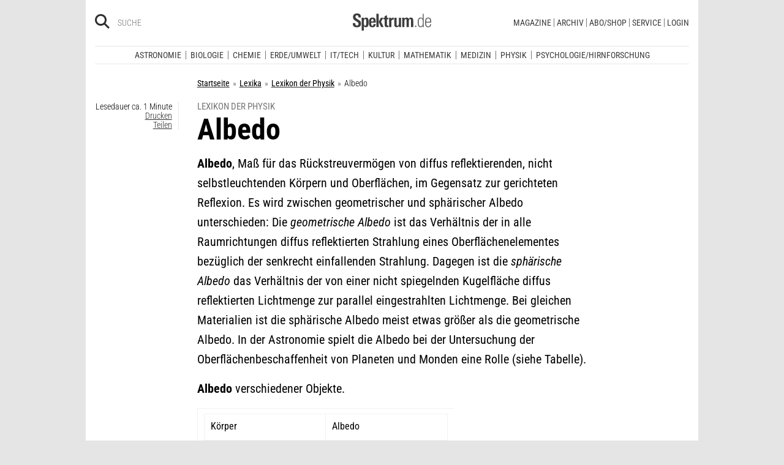

--- FILE ---
content_type: text/html; charset=utf-8
request_url: https://www.spektrum.de/lexikon/physik/albedo/353
body_size: 21319
content:
                                




      <!DOCTYPE html><html class=no-js lang=de><head><meta charset=utf-8><meta content="ie=edge" http-equiv=x-ua-compatible><meta content="width=device-width, initial-scale=1.0" name=viewport><title>Albedo - Lexikon der Physik</title><meta content=/js_css/assets/favicon/browserconfig.xml name=msapplication-config><meta content=#ffffff name=theme-color><link href=https://www.spektrum.de/lexikon/physik/albedo/353 rel=canonical><meta content="Albedo, Ma&#223; f&#252;r das R&#252;ckstreuverm&#246;gen von diffus reflektierenden, nicht selbstleuchtenden K&#246;rpern und Oberfl&#228;chen, im…" name=description><meta content=summary_large_image name=twitter:card><meta content=@spektrum name=twitter:site><meta content=Albedo property=og:title><meta content=article property=og:type><meta content="Albedo, Ma&#223; f&#252;r das R&#252;ckstreuverm&#246;gen von diffus reflektierenden, nicht selbstleuchtenden K&#246;rpern und Oberfl&#228;chen, im…" property=og:description><meta content=https://www.spektrum.de/lexikon/physik/albedo/353 property=og:url><meta content=https://www.facebook.com/spektrumverlag/ property=article:publisher><meta content=https://www.facebook.com/spektrumverlag/ property=article:author><meta content=https://static.spektrum.de/pix/sde_fallback.png property=og:image><meta content=false property=article:opinion><meta content=free property=article:content_tier><meta content=region:de property=article:location><meta content="app-id=940607128" name=apple-itunes-app><meta content="app-id=com.spektrum.digital" name=google-play-app><meta content=max-snippet:-1,max-image-preview:large,max-video-preview:-1 name=robots><meta content=no-referrer-when-downgrade name=referrer><meta content=340704949293332,140340072656965,640411729326413,185384864832651,418231634995324,159053464109265,617256435023684,158772637491795,227433449943,167370110015526,189613381060374,808526069200219,403789883164848,739491659417853,214302245262045,268970676476837,1440913715926131,206472009399335,322104427933027,264350000242348,521518021366835,149926958378505,556674487680260,210945102276037,1450678515186976,420346491396926,211527652194844,137873992951102,296085357091610,272200206153510,278122429054474,537762122967518,169740236398835,241536839295156,361266620551515,186259904826177,343495375786161,464970480253851,1835130316712058,255392254491101,59229643843,134264763255117,353906937962338,324507584265820,1616880788555043,359094474185606,179746130923,382271481790481,125653160915333,340231852789266,200663820094027,660950443946696,703548003083054,430487377070718,153214561500985,261590993930663,690179837715422,313604608769726,252059868144977,303600416564,1978686922357241,754290388009184,1695685417377428,141460296047680,1560268694235873,143052449115733,191368714208840,215391791833780,122038624495702,324950845227,279731145555458,178687228838125,279423218736055,108460652597959,297104280305754,1464779663812914,413735895355931,115513551794556,1479794728957963,551895718182215,436943589677766,117178721653018,6115848166,371508716609,139267936143724,489649457891992,1658850487715102,133045436728938,181867441876675,188063708192333,193691346949,811742145521092,302413256596750,1794201270838679,143076299093134,207128599761096,328116510545096,257666187618430,339988046967,125437194177329,520639961303602,22297920245,296961807034035,113695686489,121519257912174,171560986231651,1654070881530530,341168879741,143932312346551,199235833463190,145327659223282,304238573037854,346209515556394,99912541035,108064145914608,370429855420,170400356321916,273358886101252,370987992963178,1565916643629423,424373190938938,152586274808123,152749531404582,274648772592090,168287986591458,284820978207661,121336764582486,174395066291972,124330454291947,58364190265,114336798618606,177450032338982,460115770673632,526326927441845,401070179903991,35223474166,2055004118104491,227993570999679,121053321387843,146393288729580,37816894428 property=fb:pages><script type=application/ld+json>{"@context":"http://schema.org","@type":"Article","dateCreated":"2005-11-08T09:30:28+01:00","dateModified":"2005-11-08T09:30:28+01:00","datePublished":"2005-11-08T09:30:28+01:00","headline":"Albedo","description":"","image":"","isAccessibleForFree":true,"keywords":[],"mainEntityOfPage":"https://www.spektrum.de/lexikon/physik/albedo/353","publisher":{"@type":"Organization","logo":{"@type":"ImageObject","url":"https://www.spektrum.de/js_css/assets/img/png/spektrum_logo.png"},"name":"Spektrum.de"},"thumbnailUrl":"","url":"https://www.spektrum.de/lexikon/physik/albedo/353","speakable":[]}</script><link href=https://static.spektrum.de rel=preconnect><link href=https://static.spektrum.de/js_css/assets/favicon/apple-touch-icon.png rel=apple-touch-icon sizes=180x180><link href=https://static.spektrum.de/js_css/assets/favicon/favicon-32x32.png rel=icon sizes=32x32 type=image/png><link href=https://static.spektrum.de/js_css/assets/favicon/favicon-16x16.png rel=icon sizes=16x16 type=image/png><link href=https://static.spektrum.de/js_css/assets/favicon/manifest.json rel=manifest><link color=#6b6b6b href=https://static.spektrum.de/js_css/assets/favicon/safari-pinned-tab.svg rel=mask-icon><link href=https://static.spektrum.de/js_css/assets/favicon/favicon.ico rel="shortcut icon"><link href=https://www.spektrum.de/alias/rss/sciviews-videos-aus-der-wissenschaft/1481729 rel=alternate title="SciViews - Videos aus der Wissenschaft" type=application/rss+xml><link href=https://www.spektrum.de/alias/rss/spektrum-de-meistgelesene-artikel/1224665 rel=alternate title="Spektrum.de - Meistgelesene Artikel" type=application/rss+xml><link href=https://www.spektrum.de/alias/rss/spektrum-de-rss-feed/996406 rel=alternate title="Spektrum.de RSS-Feed" type=application/rss+xml><link href=http://www.gehirn-und-geist.de/alias/rss/gehirn-und-geist-rss-feed/982626 rel=alternate title="Gehirn und Geist RSS-Feed" type=application/rss+xml><link href=https://www.spektrum.de/alias/rss/spektrum-der-wissenschaft-rss-feed/982623 rel=alternate title="Spektrum der Wissenschaft RSS-Feed" type=application/rss+xml><link href=http://www.sterne-und-weltraum.de/alias/rss/sterne-und-weltraum-rss-feed/865248 rel=alternate title="Sterne und Weltraum RSS-Feed" type=application/rss+xml><script src=https://static.spektrum.de/js_css/assets/js/jquery.min.js></script><style>.flowplayer.is-ad-visible .fp-ad-container .fp-volume:after, .flowplayer.is-ad-showing .fp-ad-container .fp-volume:after{content:"Anzeige";color:gold;font-size:16px;margin-left:1em;}</style><link href=//www.googletagmanager.com rel=preconnect><link href=https://cdn.cookielaw.org rel=preconnect><link as=font crossorigin="" href=https://static.spektrum.de/js_css/assets/fonts/custom/Roboto_Condensed-300-latin-normal.woff2 rel=preload type=font/woff2><link as=font crossorigin="" href=https://static.spektrum.de/js_css/assets/fonts/custom/Roboto_Condensed-400-latin-normal.woff2 rel=preload type=font/woff2><link as=font crossorigin="" href=https://static.spektrum.de/js_css/assets/fonts/custom/Roboto_Condensed-700-latin-normal.woff2 rel=preload type=font/woff2><link as=font crossorigin="" href=https://static.spektrum.de/js_css/assets/fonts/custom/Roboto_Condensed-300-latin-italic.woff2 rel=preload type=font/woff2><link as=font crossorigin="" href=https://static.spektrum.de/js_css/assets/fonts/custom/Roboto_Condensed-400-latin-italic.woff2 rel=preload type=font/woff2><link as=font crossorigin="" href=https://static.spektrum.de/js_css/assets/fonts/custom/Roboto_Condensed-700-latin-italic.woff2 rel=preload type=font/woff2><link as=font crossorigin="" href=https://static.spektrum.de/js_css/assets/fonts/fontawesome/webfonts/fa-brands-400.woff2 rel=preload type=font/woff2><link as=font crossorigin="" href=https://static.spektrum.de/js_css/assets/fonts/fontawesome/webfonts/fa-regular-400.woff2 rel=preload type=font/woff2><link as=font crossorigin="" href=https://static.spektrum.de/js_css/assets/fonts/fontawesome/webfonts/fa-solid-900.woff2 rel=preload type=font/woff2><link href=https://static.spektrum.de/js_css/assets/css/app.css rel=stylesheet><script>dataLayer = [{
    'content': {
      'id'            : 'e1469_pk164968',
      'container'     : '1469',
      'type'          : 'Lexikon',
      'series'        : 'Lexikon Artikel',
      'online_date'   : '2009-12-07-KW50',
      'category'      : 'Physik',
      'categoryurl'   : '/alias/fachgebiet/physik/110563/d_sdwv_rss',
      'authors'       : '',
      'keywords'      : ["",        ]
    },
    'client': {
      'logged'        : 'irrelevant:-',
    }
  }];</script><script>(function(w,d,s,l,i){w[l]=w[l]||[];w[l].push({'gtm.start':
new Date().getTime(),event:'gtm.js'});var f=d.getElementsByTagName(s)[0],
j=d.createElement(s),dl=l!='dataLayer'?'&l='+l:'';j.async=true;j.src=
'//www.googletagmanager.com/gtm.js?id='+i+dl;f.parentNode.insertBefore(j,f);
})(window,document,'script','dataLayer','GTM-NV9D2M');</script><script>var gzipEnabled = false;</script><script>// ---Laden AdController---
  window.adtype = (Math.max( document.documentElement.clientWidth || 0, window.innerWidth || 0 ) < 768) ? 'mobile' : 'desktop';
  const urlParams = new URLSearchParams(window.location.search);
  window.addeployment = urlParams.get('iqdeployment'); 
        function IQSLoader(url) {
        var script = document.createElement("script")
        script.type = "text/javascript";
        script.src = url;
        document.getElementsByTagName("head")[0].appendChild(script);
      }
      var iqd_mode = (function() {
        var dm = window.location.href.toLowerCase();
        return (dm.indexOf('iqdeployment=') > 1) ? dm.split('iqdeployment=')[1].split('&')[0] : 'live';
      })();
      var cdndir = (window.adtype == 'mobile') ? 'cdn_spektrum_mob_digt' : 'cdn_spektrum_digt';
      var cdndomain = (iqd_mode=='live') ? 'static.spektrum.de/js_css/iqd' : 's3-eu-central-1.amazonaws.com/prod.iqdcontroller.iqdigital'
      IQSLoader("https://" + cdndomain + '/' + cdndir + '/' + iqd_mode + "/iqadcontroller"+ (function() {return gzipEnabled ? ".js.gz" : ".js"})());</script><script>(function() {
    window.AdController = {
    i: null, // page info
    q: [], // render queue
    f: false, // is finalized
    s: false, // is staged
    n: false, // is initialized
    r: null, // ready function
    c: [], // command queue
    setPageInfo: function(i) {
    window.AdController.i = i;
    },
    stage: function() {
    window.AdController.s = true;
    },
    initialize: function() {
    window.AdController.n = true;
    },
    render: function(n, c) {
    window.AdController.q.push([n, c]);
    },
    finalize: function() {
    window.AdController.f = true;
    },
    ready: function(callback) {
    window.AdController.r = callback;
    },
    startLoadCycle: function() {
    window.AdController.c.push(['startLoadCycle']);
    },
    reload: function(p, t) {
    window.AdController.c.push(['reload', p, t]);
    },
    reinitialize: function(i) {
    window.AdController.c.push(['reinitialize', i]);
    }
    };
    })();</script><script>if (typeof AdController !== 'undefined') {
      var pubCmsObject = {
        $handle: "artikel",
        $autoSizeFrames: true,
        level2: "physik",
        level3: "",
        level4: "",
        keywords: "physik",
        tma: "",
        platform: window.adtype,
      }
      let pooolgroup = sessionStorage.getItem('pooolgroup');
      let user = sessionStorage.getItem('act_hash');
      if (user != null) {
        pubCmsObject.userData = {
          hashedemail: user,
        }
        let usrgroup = "iqdlogin";
        if (pooolgroup != null) {
          if (pooolgroup=="woche-d") {
            usrgroup = "iqdpaid";
          }
        }
        pubCmsObject.keywords = pubCmsObject.keywords + "," + usrgroup;
      }
      AdController.setPageInfo(pubCmsObject);

      try{
         AdController.stage();
      } catch (e){}
    }</script><script>if (typeof AdController !== 'undefined') {
            AdController.initialize();
    }</script><script id=ebx async class=optanon-category-C0002 src=https://applets.ebxcdn.com/ebx.js type=text/plain></script><body class=lexicon><noscript><iframe height=0 src="//www.googletagmanager.com/ns.html?id=GTM-NV9D2M" style=display:none;visibility:hidden width=0></iframe></noscript><a id=top class=jump-to-content href=#main title="Direkt zum Inhalt">Direkt zum Inhalt</a><aside class=hide-for-print><div class=iqdcontainer data-device=mobile data-placement=pos_header></div><div class=iqdcontainer data-device=desktop data-placement=pos_header></div></aside><div id=page-wrap><header><div class="header__top row"><div class="columns small-12"><span class="hide-for-print small-nav-toggle" data-hide-for=medium data-responsive-toggle=nav><button aria-label="Zur Hauptnavigation springen" class="fa-bars fas" data-toggle="" type=button></button></span><div class="header__top__search hide-for-print show-for-medium"><span class=header__top__search__icon><a href=/suche/ title=Suche><i aria-hidden=true class="fa-search fas"></i></a></span><input aria-label="Bitte Suchbegriff eingeben" class="epoq_expertinput header__top__search__term" placeholder=Suche tabindex=0 type=text></div><div class=header__top__logo><a class=img href=/><svg xmlns=http://www.w3.org/2000/svg viewbox="0 0 330.24 71.39"><g><title>Spektrum.de Logo</title><path d=M17.14,57.71C4.46,57.71,0,52.94,0,40.5v-.61H10.45v.69c0,4.84.61,9.6,6.76,9.6,4.46,0,6.92-2.54,6.92-7,0-4.76-3.46-6.76-8.22-9.68l-4.23-2.61C5.53,27,.77,23.59.77,14.91.77,4.07,8,0,18,0,28.12,0,33.81,3.69,33.81,14.22v2.15H23.59V15c0-4.07-.92-7.45-6.07-7.45-4.07,0-6.38,2.61-6.38,6.53,0,4.46,3.69,6.84,7.92,9.38l3.69,2.23C30,30,34.5,33.2,34.5,42.34,34.5,53.79,27.36,57.71,17.14,57.71Z style=fill:var(--color-logo);fill-rule:nonzero;></path><path d=M55.17,57.4c-3.69,0-6.61-1.08-8.53-4.15V71.39H37.11V27c0-.54-.15-8.53-.23-9.07h9.3L46.26,22a11.36,11.36,0,0,1,9.68-5c10.14,0,10.45,8.68,10.45,20C66.39,47.87,65.39,57.4,55.17,57.4Zm-3.3-34.27c-5.15,0-5.38,7.76-5.38,14.68,0,7.15.77,13.45,5.38,13.45s4.92-8.84,4.92-14.68C56.78,29.28,56.4,23.13,51.87,23.13Z style=fill:var(--color-logo);fill-rule:nonzero;></path><path d=M77.53,38.34V41.8c0,6.61,1.23,9.53,4.92,9.53,4.07,0,4.76-3.92,4.76-7.53h9.07c-.38,9.53-4.46,13.75-13.83,13.75-13.52,0-14.37-9.07-14.37-19.9C68.08,27,69.69,17,83,17c13.52,0,13.52,10.14,13.52,21.36Zm9.38-10.6c-.38-2.61-1.38-4.53-4.3-4.53-3.07,0-4.3,2-4.76,5.07A30.4,30.4,0,0,0,77.53,33h9.61A30.94,30.94,0,0,0,86.9,27.74Z style=fill:var(--color-logo);fill-rule:nonzero;></path><path d=M99.42,56.63V1.08H109V56.63Zm19.67,0-9.91-21.9L118.1,17.9h10.37l-9.53,16.52L129.7,56.63Z style=fill:var(--color-logo);fill-rule:nonzero;></path><path d=M145,57.09c-8.22,0-10.76-2.38-10.76-10.6V24.13h-5.15V17.9h5.15V11.3l9.53-3.92V17.9h6.07v6.22h-6.07v21c0,3.53.46,5.3,4,5.3.84,0,1.69-.15,2.61-.23v6.53A31.09,31.09,0,0,1,145,57.09Z style=fill:var(--color-logo);fill-rule:nonzero;></path><path d=M170.65,25.59c-6.22,0-8.22,3.61-8.22,9.38V56.63H152.9V24.9c0-.46-.15-6.53-.15-7h9.14l.08,5c2.15-4.23,5.23-5.69,9.84-5.69h.46v8.53A11.47,11.47,0,0,0,170.65,25.59Z style=fill:var(--color-logo);fill-rule:nonzero;></path><path d=M194,56.63l-.08-4.15a10.42,10.42,0,0,1-9.22,4.92c-7.07,0-10.07-3.61-10.07-10.91V17.9h9.53V43.8c0,3.3.08,7.45,4.46,7.45,4.15,0,5.23-4.84,5.23-8.22V17.9h9.53V50.26c0,2.46.15,4.15.31,6.38Z style=fill:var(--color-logo);fill-rule:nonzero;></path><path d=M245.11,56.63V30c0-4-.69-6.76-4.07-6.76-4.15,0-4.92,5.3-4.92,8.68V56.63h-9.53V29.81c0-3.07-.31-6.53-4-6.53-4.23,0-5,4.92-5,8.68V56.63h-9.53V23.21a40.91,40.91,0,0,0-.31-5.3h9.45l.08,4.38a11.1,11.1,0,0,1,9.38-5.3c4.84,0,7.07,2.23,8.61,5.38,2.54-3.3,5.38-5.38,9.61-5.38,7.45,0,9.76,4.69,9.76,12.91V56.63Z style=fill:var(--color-logo);fill-rule:nonzero;></path><path d=M262.16,56.63V50.56h5.46v6.07Z style=fill:var(--color-logo-alt);fill-rule:nonzero;></path><path d=M295,56.63,294.9,52c-2.3,3.61-4.69,5.23-9.07,5.23-11.68,0-12.37-11.76-12.37-20.9,0-8.53,1.77-19.29,12.37-19.29,4.76,0,7,1.69,8.68,4.53V1.08h4.38v48.1c0,2.46.15,5,.31,7.45Zm-8.68-35.89c-8,0-8.38,9.53-8.38,15.68,0,10,1.15,17.06,8,17.06,8.61,0,8.84-8.3,8.84-15.91C294.74,28.2,294.13,20.75,286.29,20.75Z style=fill:var(--color-logo-alt);fill-rule:nonzero;></path><path d=M309.26,38v2.23c0,8.61,1.31,13.68,8.22,13.68,6.61,0,7.91-4.07,8.14-9.07H330c-.31,7.07-3.07,12.6-12.53,12.6-11,0-12.76-8.15-12.76-18,0-10.3.08-22.36,13.22-22.36,9.91,0,12.29,6.84,12.29,15.83V38Zm16.37-8.3c-.31-4.69-2.15-9.07-7.61-9.07-5.76,0-7.91,3.84-8.45,8.76q-.23,2.54-.23,5.07h16.37C325.71,33.43,325.71,31.2,325.63,29.66Z style=fill:var(--color-logo-alt);fill-rule:nonzero;></path></g></svg></a></div><a class="header__top__login hide-for-print show-for-small-only" href="/login?url=https://www.spektrum.de/lexikon/physik/albedo/353" title=Login><i class="fa-circle-user fa-regular"></i></a><nav class="header__top__nav hide-for-print menu-simple show-for-medium"><ul class="header__top__nav__menu menu"><li class="context item"><a aria-control=submenu-magazine aria-expanded=false aria-haspopup=true href=# tabindex=0>Magazine</a><nav id=submenu-magazine aria-hidden=true aria-label=Magazine class=header__top__nav__context><ul class="header__top__nav__context__menu no-bullet" role=menu><li><a href=/index/spektrum-alle-premiuminhalte-auf-einen-blick/2286077>Spektrum+</a><li><a href=/magazin/spektrum-der-wissenschaft/>Spektrum der Wissenschaft</a><li><a href=/die-woche/>Spektrum - Die Woche</a><li><a href=/shop/spektrum-psychologie/abo/>Spektrum Psychologie</a><li><a href=/shop/spektrum-geschichte/abo/>Spektrum Geschichte</a><li><a href=/shop/spektrum-gesundheit/abo/>Spektrum Gesundheit</a><li><a href=/magazin/gehirn-und-geist/>Gehirn&Geist</a><li><a href=/magazin/sterne-und-weltraum/>Sterne und Weltraum</a><li><a href=/shop/spektrum-kompakt/>Spektrum Kompakt</a></ul></nav><li class="context item"><a aria-control=submenu-archiv aria-expanded=false aria-haspopup=true href=# tabindex=0>Archiv</a><nav id=submenu-archiv aria-hidden=true aria-label=Archiv class=header__top__nav__context><ul class="header__top__nav__context__menu no-bullet" role=menu><li><a href=/shop/spektrum-der-wissenschaft/archiv/>Spektrum der Wissenschaft</a><li><a href=/index/spektrum-alle-premiuminhalte-auf-einen-blick/2286077>Spektrum+</a><li><a href=https://www.spektrum.de/shop/spektrum-die-woche/archiv/>Spektrum - Die Woche</a><li><a href=https://www.spektrum.de/shop/gehirn-und-geist/archiv/>Gehirn&Geist</a><li><a href=/shop/sterne-und-weltraum/archiv/>Sterne und Weltraum</a><li><a href=/shop/spektrum-kompakt/>Spektrum Kompakt</a><li><a href=/shop/spektrum-psychologie/archiv/>Spektrum Psychologie</a><li><a href=/shop/spektrum-geschichte/archiv/>Spektrum Geschichte</a><li><a href=/shop/spektrum-gesundheit/archiv/>Spektrum Gesundheit</a><li><a href=/shop/spektrum-edition/archiv/>Spektrum edition</a><li><a href=/shop/spektrum-spezial/biologie-medizin-hirnforschung/archiv/>Spezial Biologie/Medizin/Hirnforschung</a><li><a href=/shop/spektrum-spezial/physik-mathematik-technik/archiv/>Spezial Physik/Mathematik/Technik</a></ul></nav><li class="context item"><a aria-control=submenu-abo_shop aria-expanded=false aria-haspopup=true href=# tabindex=0>Abo/Shop</a><nav id=submenu-abo_shop aria-hidden=true aria-label=Abo/Shop class=header__top__nav__context><ul class="header__top__nav__context__menu no-bullet" role=menu><li><a href=/shop/>Spektrum Shop</a><li><a href=https://ocs.spektrum.de/>Mein Konto</a><li><a href=https://ocs.spektrum.de/>Meine Downloads</a><li><a href=/live/>Spektrum Live</a><li><a href=/aktion/abovorteile>AboVorteile</a></ul></nav><li class="context item"><a aria-control=submenu-service aria-expanded=false aria-haspopup=true href=# tabindex=0>Service</a><nav id=submenu-service aria-hidden=true aria-label=Service class=header__top__nav__context><ul class="header__top__nav__context__menu no-bullet" role=menu><li><a href=/newsletter/>Newsletter</a><li><a href=/lexikon/>Lexika</a><li><a href=https://ocs.spektrum.de/faq>FAQ</a><li><a href=https://www.spektrum.de/info/presse/>Presse</a><li><a href=/alias/info/angebote-fuer-schulen/2175531>Angebote für Schulen</a><li><a href=/info/kontakt/>Wo kaufen?</a><li><a href=/info/kontakt/>Kontakt</a><li><a href=/info/mediadaten/>Mediadaten</a></ul></nav><li class=item><a class="sso-login user-login" href="/login?url=https://www.spektrum.de/lexikon/physik/albedo/353">Login</a></ul></nav></div></div><div class="header__middle hide-for-print row show-for-small-only"><nav class="columns header__middle__nav small-12"><ul class="align-center menu menu-horizontal"><li><a href=/news/>Heute aktuell</a><li><a href=/index/entdecken-sie-die-beliebtesten-artikel/1374084>Meistgelesen</a><li><a href=/index/neuerscheinungen/1533949>Neuerscheinungen</a></ul></nav></div><div class="header__bottom hide-for-print row"><div id=nav class="columns small-12"><div class="collapse row"><nav class="columns header__bottom__search show-for-small-only small-12"><div class=input-group><span class=header__bottom__search__icon><i aria-hidden=true class="fa-search fas"></i></span><input aria-label="Bitte Suchbegriff eingeben" autocomplete=off class="epoq_expertinput header__bottom__search__term input-group-field ui-autocomplete-input" placeholder=Suche type=text></div></nav><nav class="columns header__bottom__nav medium-12 small-6"><h2 class=show-for-small-only>Fachgebiete</h2><ul class=menu><li class=item><a aria-controls=submenu-astronomie aria-expanded=false aria-haspopup=true href=/astronomie tabindex=0>Astronomie</a><nav id=submenu-astronomie aria-hidden=true aria-label=Astronomie class="astro header__bottom__nav__context show-for-medium" data-id=1503693><div class=wrap><ul class="header__bottom__nav__context__menu no-bullet"><li><a href=/news/astronomie/ tabindex=0>News</a><li><a href=/thema/astronomie/ tabindex=0>Themen</a><li><a href=/wissen/astronomie/ tabindex=0>Wissen</a><li><a href=/kolumne/astronomie/ tabindex=0>Kolumnen</a><li><a href=/podcast/astronomie/ tabindex=0>Podcasts</a><li><a href=https://scilogs.spektrum.de/network-tax/category/astronomie/ tabindex=0>SciLogs</a><li><a href=/video/astronomie/ tabindex=0>Videos</a><li><a href=/bilder/astronomie/ tabindex=0>Bilder</a><li><a href=/rezension/astronomie/ tabindex=0>Rezensionen</a><li><a href=/quiz/astronomie/ tabindex=0>Quiz</a><li><a href=/leserbilder/astronomie/ tabindex=0>Leserbilder</a><li><a href=/szenenews/astronomie/ tabindex=0>Szenenews</a><li><a href=/shop/fachgebiet/astronomie/ tabindex=0>Produkte</a></ul><div class=header__bottom__nav__context__cover></div><div class=header__bottom__nav__context__news></div></div></nav><li class=item><a aria-controls=submenu-biologie aria-expanded=false aria-haspopup=true href=/biologie tabindex=0>Biologie</a><nav id=submenu-biologie aria-hidden=true aria-label=Biologie class="header__bottom__nav__context show-for-medium" data-id=1503695><div class=wrap><ul class="header__bottom__nav__context__menu no-bullet"><li><a href=/news/biologie/ tabindex=0>News</a><li><a href=/thema/biologie/ tabindex=0>Themen</a><li><a href=/wissen/biologie/ tabindex=0>Wissen</a><li><a href=/studium-beruf/biologie/ tabindex=0>Studium &amp; Beruf</a><li><a href=/kolumne/biologie/ tabindex=0>Kolumnen</a><li><a href=/podcast/biologie/ tabindex=0>Podcasts</a><li><a href=https://scilogs.spektrum.de/network-tax/category/biologie/ tabindex=0>SciLogs</a><li><a href=/bilder/biologie/ tabindex=0>Bilder</a><li><a href=/rezension/biologie/ tabindex=0>Rezensionen</a><li><a href=/quiz/biologie/ tabindex=0>Quiz</a><li><a href=/video/biologie/ tabindex=0>Video</a><li><a href=/shop/fachgebiet/biologie/ tabindex=0>Produkte</a></ul><div class=header__bottom__nav__context__cover></div><div class=header__bottom__nav__context__news></div></div></nav><li class=item><a aria-controls=submenu-chemie aria-expanded=false aria-haspopup=true href=/chemie tabindex=0>Chemie</a><nav id=submenu-chemie aria-hidden=true aria-label=Chemie class="header__bottom__nav__context show-for-medium" data-id=1503697><div class=wrap><ul class="header__bottom__nav__context__menu no-bullet"><li><a href=/news/chemie/ tabindex=0>News</a><li><a href=/thema/chemie/ tabindex=0>Themen</a><li><a href=/wissen/chemie/ tabindex=0>Wissen</a><li><a href=/kolumne/chemie/ tabindex=0>Kolumnen</a><li><a href=/podcast/chemie/ tabindex=0>Podcasts</a><li><a href=https://scilogs.spektrum.de/network-tax/category/chemie/ tabindex=0>SciLogs</a><li><a href=/bilder/chemie/ tabindex=0>Bilder</a><li><a href=/rezension/chemie/ tabindex=0>Rezensionen</a><li><a href=/quiz/chemie/ tabindex=0>Quiz</a><li><a href=/video/chemie/ tabindex=0>Video</a><li><a href=/shop/fachgebiet/chemie/ tabindex=0>Produkte</a></ul><div class=header__bottom__nav__context__cover></div><div class=header__bottom__nav__context__news></div></div></nav><li class=item><a aria-controls=submenu-erde_umwelt aria-expanded=false aria-haspopup=true href=/erde-umwelt tabindex=0>Erde/Umwelt</a><nav id=submenu-erde_umwelt aria-hidden=true aria-label=Erde/Umwelt class="header__bottom__nav__context show-for-medium" data-id=1503699><div class=wrap><ul class="header__bottom__nav__context__menu no-bullet"><li><a href=/news/erde-umwelt/ tabindex=0>News</a><li><a href=/thema/erde-umwelt/ tabindex=0>Themen</a><li><a href=/wissen/erde-umwelt/ tabindex=0>Wissen</a><li><a href=/kolumne/erde-umwelt/ tabindex=0>Kolumnen</a><li><a href=/podcast/erde-umwelt/ tabindex=0>Podcasts</a><li><a href=https://scilogs.spektrum.de/network-tax/category/erde-umwelt/ tabindex=0>SciLogs</a><li><a href=/bilder/erde-umwelt/ tabindex=0>Bilder</a><li><a href=/rezension/erde-umwelt/ tabindex=0>Rezensionen</a><li><a href=/quiz/erde-umwelt/ tabindex=0>Quiz</a><li><a href=/shop/fachgebiet/erde-umwelt/ tabindex=0>Produkte</a><li><a href=/video/erde-umwelt/ tabindex=0>Video</a></ul><div class=header__bottom__nav__context__cover></div><div class=header__bottom__nav__context__news></div></div></nav><li class=item><a aria-controls=submenu-it_tech aria-expanded=false aria-haspopup=true href=/technik tabindex=0>IT/Tech</a><nav id=submenu-it_tech aria-hidden=true aria-label=IT/Tech class="header__bottom__nav__context show-for-medium" data-id=1503701><div class=wrap><ul class="header__bottom__nav__context__menu no-bullet"><li><a href=/news/technik/ tabindex=0>News</a><li><a href=/thema/technik/ tabindex=0>Themen</a><li><a href=/wissen/technik/ tabindex=0>Wissen</a><li><a href=/kolumne/technik/ tabindex=0>Kolumnen</a><li><a href=/podcast/technik/ tabindex=0>Podcasts</a><li><a href=https://scilogs.spektrum.de/network-tax/category/technik/ tabindex=0>SciLogs</a><li><a href=/bilder/technik/ tabindex=0>Bilder</a><li><a href=/rezension/technik/ tabindex=0>Rezensionen</a><li><a href=/quiz/technik/ tabindex=0>Quiz</a><li><a href=/video/technik/ tabindex=0>Video</a><li><a href=/shop/fachgebiet/technik/ tabindex=0>Produkte</a></ul><div class=header__bottom__nav__context__cover></div><div class=header__bottom__nav__context__news></div></div></nav><li class=item><a aria-controls=submenu-kultur aria-expanded=false aria-haspopup=true href=/kultur tabindex=0>Kultur</a><nav id=submenu-kultur aria-hidden=true aria-label=Kultur class="header__bottom__nav__context show-for-medium" data-id=1503703><div class=wrap><ul class="header__bottom__nav__context__menu no-bullet"><li><a href=/news/kultur/ tabindex=0>News</a><li><a href=/thema/kultur/ tabindex=0>Themen</a><li><a href=/wissen/kultur/ tabindex=0>Wissen</a><li><a href=/kolumne/kultur/ tabindex=0>Kolumnen</a><li><a href=/podcast/kultur/ tabindex=0>Podcasts</a><li><a href=https://scilogs.spektrum.de/network-tax/category/kultur/ tabindex=0>SciLogs</a><li><a href=/bilder/kultur/ tabindex=0>Bilder</a><li><a href=/rezension/kultur/ tabindex=0>Rezensionen</a><li><a href=/quiz/kultur/ tabindex=0>Quiz</a><li><a href=/video/kultur/ tabindex=0>Video</a><li><a href=/shop/fachgebiet/kultur/ tabindex=0>Produkte</a></ul><div class=header__bottom__nav__context__cover></div><div class=header__bottom__nav__context__news></div></div></nav><li class=item><a aria-controls=submenu-mathematik aria-expanded=false aria-haspopup=true href=/mathematik tabindex=0>Mathematik</a><nav id=submenu-mathematik aria-hidden=true aria-label=Mathematik class="header__bottom__nav__context show-for-medium" data-id=1503705><div class=wrap><ul class="header__bottom__nav__context__menu no-bullet"><li><a href=/news/mathematik/ tabindex=0>News</a><li><a href=/thema/mathematik/ tabindex=0>Themen</a><li><a href=/wissen/mathematik/ tabindex=0>Wissen</a><li><a href=/kolumne/mathematik/ tabindex=0>Kolumnen</a><li><a href=/podcast/mathematik/ tabindex=0>Podcasts</a><li><a href=https://scilogs.spektrum.de/network-tax/category/mathematik/ tabindex=0>SciLogs</a><li><a href=/bilder/mathematik/ tabindex=0>Bilder</a><li><a href=/rezension/mathematik/ tabindex=0>Rezensionen</a><li><a href=/quiz/mathematik/ tabindex=0>Quiz</a><li><a href=/video/mathematik/ tabindex=0>Video</a><li><a href=/shop/fachgebiet/mathematik/ tabindex=0>Produkte</a></ul><div class=header__bottom__nav__context__cover></div><div class=header__bottom__nav__context__news></div></div></nav><li class=item><a aria-controls=submenu-medizin aria-expanded=false aria-haspopup=true href=/medizin tabindex=0>Medizin</a><nav id=submenu-medizin aria-hidden=true aria-label=Medizin class="header__bottom__nav__context show-for-medium" data-id=1503707><div class=wrap><ul class="header__bottom__nav__context__menu no-bullet"><li><a href=/news/medizin/ tabindex=0>News</a><li><a href=/thema/medizin/ tabindex=0>Themen</a><li><a href=/wissen/medizin/ tabindex=0>Wissen</a><li><a href=/kolumne/medizin/ tabindex=0>Kolumnen</a><li><a href=/podcast/medizin/ tabindex=0>Podcasts</a><li><a href=https://scilogs.spektrum.de/network-tax/category/medizin/ tabindex=0>SciLogs</a><li><a href=/bilder/medizin/ tabindex=0>Bilder</a><li><a href=/rezension/medizin/ tabindex=0>Rezensionen</a><li><a href=/quiz/medizin/ tabindex=0>Quiz</a><li><a href=/video/medizin/ tabindex=0>Video</a><li><a href=/shop/fachgebiet/medizin/ tabindex=0>Produkte</a></ul><div class=header__bottom__nav__context__cover></div><div class=header__bottom__nav__context__news></div></div></nav><li class=item><a aria-controls=submenu-physik aria-expanded=false aria-haspopup=true href=/physik tabindex=0>Physik</a><nav id=submenu-physik aria-hidden=true aria-label=Physik class="header__bottom__nav__context show-for-medium" data-id=1503709><div class=wrap><ul class="header__bottom__nav__context__menu no-bullet"><li><a href=/news/physik/ tabindex=0>News</a><li><a href=/thema/physik/ tabindex=0>Themen</a><li><a href=/wissen/physik/ tabindex=0>Wissen</a><li><a href=/kolumne/physik/ tabindex=0>Kolumnen</a><li><a href=/podcast/physik/ tabindex=0>Podcasts</a><li><a href=https://scilogs.spektrum.de/network-tax/category/physik/ tabindex=0>SciLogs</a><li><a href=/bilder/physik/ tabindex=0>Bilder</a><li><a href=/rezension/physik/ tabindex=0>Rezensionen</a><li><a href=/quiz/physik/ tabindex=0>Quiz</a><li><a href=/video/physik/ tabindex=0>Video</a><li><a href=/shop/fachgebiet/physik/ tabindex=0>Produkte</a></ul><div class=header__bottom__nav__context__cover></div><div class=header__bottom__nav__context__news></div></div></nav><li class=item><a aria-controls=submenu-psychologie_hirnforschung aria-expanded=false aria-haspopup=true href=/psychologie-hirnforschung tabindex=0>Psychologie/Hirnforschung</a><nav id=submenu-psychologie_hirnforschung aria-hidden=true aria-label=Psychologie/Hirnforschung class="header__bottom__nav__context show-for-medium" data-id=1503711><div class=wrap><ul class="header__bottom__nav__context__menu no-bullet"><li><a href=/news/psychologie-hirnforschung/ tabindex=0>News</a><li><a href=/thema/psychologie-hirnforschung/ tabindex=0>Themen</a><li><a href=/wissen/psychologie-hirnforschung/ tabindex=0>Wissen</a><li><a href=/kolumne/psychologie-hirnforschung/ tabindex=0>Kolumnen</a><li><a href=/podcast/psychologie-hirnforschung/ tabindex=0>Podcasts</a><li><a href=https://scilogs.spektrum.de/network-tax/category/psychologie-hirnforschung/ tabindex=0>SciLogs</a><li><a href=/bilder/psychologie-hirnforschung/ tabindex=0>Bilder</a><li><a href=/rezension/psychologie-hirnforschung/ tabindex=0>Rezensionen</a><li><a href=/quiz/psychologie-hirnforschung/ tabindex=0>Quiz</a><li><a href=/video/psychologie-hirnforschung/ tabindex=0>Video</a><li><a href=/shop/fachgebiet/psychologie/ tabindex=0>Produkte</a></ul><div class=header__bottom__nav__context__cover></div><div class=header__bottom__nav__context__news></div></div></nav></ul></nav><nav class="columns header__bottom__nav show-for-small-only small-6"><h2>Services</h2><ul class=menu><li class=item><a href=/index/spektrum-alle-premiuminhalte-auf-einen-blick/2286077>Spektrum+</a><li class=item><a href=/suche/>Suche</a><li class=item><a href=/shop/>Abo/Shop</a><li class=item><a href=/lexikon/>Lexika</a><li class=item><a href=/live/>Spektrum Live</a><li class=item><a href=/aktion/abovorteile>Abovorteile</a><li class=item><a href=/newsletter/>Newsletter</a><li class=item><a href=https://www.spektrum.de/info/kontakt/>Kontakt</a><li class=item><a class="sso-login user-login" href="/login?url=https://www.spektrum.de/lexikon/physik/albedo/353">Login</a></ul></nav></div></div></div></header><div id=main><aside class="collapse hide-for-print row"><div class=iqdcontainer data-device=desktop data-placement=pos_1></div></aside><article class="content pw-free"><div class=row><div aria-label="Sie befinden sich hier:" class="columns medium-8 medium-offset-2 small-12" role=navigation><ol class=breadcrumbs itemscope itemtype=http://schema.org/BreadcrumbList><li itemprop=itemListElement itemscope itemtype=https://schema.org/ListItem><a class=line href=/ itemprop=item><span itemprop=name>Startseite</span></a><meta content=1 itemprop=position><li itemprop=itemListElement itemscope itemtype=https://schema.org/ListItem><a class=line href=/lexikon/ itemprop=item><span itemprop=name>Lexika</span></a><meta content=2 itemprop=position><li itemprop=itemListElement itemscope itemtype=https://schema.org/ListItem><a class=line href=/lexikon/physik/ itemprop=item><span itemprop=name>Lexikon der Physik</span></a><meta content=3 itemprop=position><li itemprop=itemListElement itemscope itemtype=https://schema.org/ListItem><span class=show-for-sr itemprop=name>Aktuelle Seite: </span><h1 itemprop=name>Albedo</h1><meta content=4 itemprop=position></ol></div></div><div class=row><aside class="columns medium-2 small-12"><ul class="content__meta no-bullet text-right"><li class="content__meta__reading_duration hide-for-print item">Lesedauer ca. 1 Minute <li class="content__meta__print hide-for-print item show-for-medium"><a class=line href=javascript:window.customPrint();>Drucken</a><li class="content__meta__share context hide-for-print item show-for-medium"><a class=line href=#>Teilen</a><div class=content__meta__share__context><ul class="content__meta__share__context__menu menu"><li><a aria-label="Bei Facebook teilen" class="img popup" href="https://www.facebook.com/sharer/sharer.php?u=https%3A%2F%2Fwww.spektrum.de%2Flexikon%2Fphysik%2Falbedo%2F353" role=button target=_blank title="Bei Facebook teilen"><i class="fa-facebook-square fab"></i></a><li><a aria-label="Bei Bluesky teilen" class="img popup" href="https://bsky.app/intent/compose?text=Physik%0Ahttps%3A%2F%2Fwww.spektrum.de%2Flexikon%2Fphysik%2Falbedo%2F353" role=button target=_blank title="Bei Bluesky teilen"><i class="fa-brands fa-square-bluesky"></i></a><li><a aria-label="Bei Threads teilen" class="img popup" href="https://www.threads.net/intent/post?text=Physik&amp;url=https%3A%2F%2Fwww.spektrum.de%2Flexikon%2Fphysik%2Falbedo%2F353" role=button target=_blank title="Bei Threads teilen"><i class="fa-brands fa-square-threads"></i></a><li><a aria-label="Bei X teilen" class="img popup" href="https://x.com/intent/post?text=Physik&amp;url=https%3A%2F%2Fwww.spektrum.de%2Flexikon%2Fphysik%2Falbedo%2F353" role=button target=_blank title="Bei X teilen"><i class="fa-brands fa-square-x-twitter"></i></a><li><a aria-label="Bei XING teilen" class="img popup" href="https://www.xing.com/social_plugins/share?url=https%3A%2F%2Fwww.spektrum.de%2Flexikon%2Fphysik%2Falbedo%2F353" role=button target=_blank title="Bei XING teilen"><i class="fa-xing-square fab"></i></a><li><a aria-label="Bei LinkedIn teilen" class="img popup" href="https://www.linkedin.com/shareArticle?mini=true&amp;summary=…&amp;title=Physik&amp;url=https%3A%2F%2Fwww.spektrum.de%2Flexikon%2Fphysik%2Falbedo%2F353" role=button target=_blank title="Bei LinkedIn teilen"><i class="fa-linkedin fab"></i></a><li class="flipboard stacked"><a aria-label="Bei Flipboard teilen" class="img popup" href="https://share.flipboard.com/bookmarklet/popout?v=2&title=Physik&url=https%3A%2F%2Fwww.spektrum.de%2Flexikon%2Fphysik%2Falbedo%2F353" role=button target=_blank title="Bei Flipboard teilen"><span class=fa-stack><i aria-hidden=true class="fa-flipboard fa-stack-1x fab"></i><i aria-hidden=true class="fa-square fa-stack-1x far"></i></span></a><li><a aria-label="Per E-Mail versenden" class=img href="mailto:?subject=Physik&amp;body=https%3A%2F%2Fwww.spektrum.de%2Flexikon%2Fphysik%2Falbedo%2F353" role=button title="Per E-Mail versenden"><i class="fa-envelope-square fas"></i></a><li class=show-for-small-only><a aria-label="Bei Whatsapp teilen" class="img popup" href="whatsapp://send?text=Physik+https%3A%2F%2Fwww.spektrum.de%2Flexikon%2Fphysik%2Falbedo%2F353" role=button target=_blank title="Bei Whatsapp teilen"><i class="fa-whatsapp-square fab"></i></a></ul></div></ul></aside><header class="columns medium-8 small-12"><h2><span class=content__kicker>Lexikon der Physik</span><span class=sr-only>: </span><span class=content__title>Albedo</span></h2></header></div><div class="collapse hide-for-print row"><div class="columns small-12"><div class="iqdcontainer tile1-mobile-wrapper" data-device=mobile data-placement=pos_1></div></div></div><div class="align-center row"><div class="hide-for-print lexikon_article__navigation" style="display: none;"><div class="article__navigation_button prev"><a href=/lexikon/physik/albatros/352 title="Vorheriger Artikel"><div class=relcontainer><i aria-hidden=true class="fa-angle-left fas"></i></div></a><div class=hover-text><span>vorheriger Artikel</span></div></div><div class="article__navigation_button next"><a href=/lexikon/physik/alcator/354 title="Vorheriger Artikel"><div class=relcontainer><i aria-hidden=true class="fa-angle-right fas"></i></div></a><div class=hover-text><span>nächster Artikel</span></div></div></div><div class="columns medium-8 small-12"><div id=pw-before-text-widget class=hide-for-print></div><p><strong>Albedo</strong>, Ma&#223; f&#252;r das R&#252;ckstreuverm&#246;gen von diffus reflektierenden, nicht selbstleuchtenden K&#246;rpern und Oberfl&#228;chen, im Gegensatz zur gerichteten Reflexion. Es wird zwischen geometrischer und sph&#228;rischer Albedo unterschieden: Die <i>geometrische Albedo</i> ist das Verh&#228;ltnis der in alle Raumrichtungen diffus reflektierten Strahlung eines Oberfl&#228;chenelementes bez&#252;glich der senkrecht einfallenden Strahlung. Dagegen ist die <i>sph&#228;rische Albedo</i> das Verh&#228;ltnis der von einer nicht spiegelnden Kugelfl&#228;che diffus reflektierten Lichtmenge zur parallel eingestrahlten Lichtmenge. Bei gleichen Materialien ist die sph&#228;rische Albedo meist etwas gr&#246;&#223;er als die geometrische Albedo. In der Astronomie spielt die Albedo bei der Untersuchung der Oberfl&#228;chenbeschaffenheit von Planeten und Monden eine Rolle (siehe Tabelle). <aside class="hide-for-print right sideshow sideshow__300_250"><div class=iqdcontainer data-device=desktop data-placement=pos_marg_right_1></div></aside><div class="hide-for-print iqdcontainer tile3-mobile-wrapper" data-device=mobile data-placement=pos_2></div><p><strong>Albedo</strong> verschiedener Objekte.</div></div><div class="collapse hide-for-print row"><div class="columns small-12"><div class="iqdcontainer tile-mobile-wrapper" data-device=mobile data-placement=pos_3></div><div class=iqdcontainer data-device=desktop data-placement=pos_2></div></div></div><div class="collapse hide-for-print row"><div class="columns small-12"><div class=iqdcontainer data-device=mobile data-placement=pos_recommendation_1></div><div class=iqdcontainer data-device=desktop data-placement=pos_recommendation_1></div></div></div><div class="align-center row"><div class="columns medium-8 small-12"><div class=table-scroll><div class=table-scroll><table border=0 cellpadding=0 cellspacing=0><tr><td align=left><table align=left border=1 bordercolor=#000000 cellpadding=0 cellspacing=0><td align=left valign=left width=96> K&#246;rper <td align=left valign=left width=96> Albedo </table><tr><td align=left valign=left width=96> Erde <td align=left valign=left width=96> 0,37 <tr><td align=left valign=left width=96> Venus <td align=left valign=left width=96> 0,60 <tr><td align=left valign=left width=96> Mond <td align=left valign=left width=96> 0,07 <tr><td align=left valign=left width=96> Wolken <td align=left valign=left width=96> 0,7-0,9 <tr><td align=left valign=left width=96> Schnee <td align=left valign=left width=96> 0,5-0,9 <tr><td align=left valign=left width=96> Wasser <td align=left valign=left width=96> 0,02-0,7 <tr><td align=left valign=left width=96> Basalt <td align=left valign=left width=96> 0,05 </table></div></div><div id=civey-widget class=hide-for-print></div><div id=pw-after-text-widget class=hide-for-print></div><aside class="hide-for-print kiosk__inline portrait"><div class=kiosk__inline_grid><div class="kiosk__inline_background rellax" style="background-image: url(https://static.spektrum.de/fm/862/f1920x949/SdW_202602c.jpg);"></div><a href="https://www.spektrum.de/inhaltsverzeichnis/lebende-materialien-spektrum-der-wissenschaft-2-2026/2289565?itm_source=banner&itm_medium=inline-ad&itm_campaign=similarproduct"><div class=kiosk__inline_text_wrapper><div class=kiosk__inline_text_wrapper_inner><span class=kiosk__inline_intro>Das könnte Sie auch interessieren: </span><span class=kiosk__inline_mag>Spektrum der Wissenschaft</span><span class=kiosk__inline_description> Aktive Materialien &#8211; An der Grenze zum Leben</span><span class=kiosk__inline_logo><img alt="Spektrum der Wissenschaft Logo" src=https://www.spektrum.de/js_css/assets/img/svg/sdw_lite.svg></span></div></div><div class="img-wrapper th__720_960"><noscript class=loading-lazy><img alt=" Aktive Materialien &#8211; An der Grenze zum Leben" class=portrait loading=lazy src=https://static.spektrum.de/fm/862/f720x960/SdW_202602.jpg title=" Aktive Materialien &#8211; An der Grenze zum Leben"></noscript></div></a></div></aside></div></div><div class="align-center row"><aside class="columns medium-8 sideshow sideshow__book small-12"><label>Anzeige</label><div class="collapse row"><div class="columns medium-3 small-12"><a class=gtm-event-amzn href="https://www.amazon.de/dp/3962192204?tag=spektrumde-21&linkCode=osi&th=1&psc=1"><img alt="Die Ritter von Heliopolis. Band 2: Albedo, das weiße Werk" src=https://m.media-amazon.com/images/I/51x2jUdrplL._SL500_.jpg></a></div><div class="columns medium-9 small-12"><div class=author>Jodorowsky, Alexandro</div><div class=title>Die Ritter von Heliopolis. Band 2: Albedo, das weiße Werk</div><div class=subtitle></div><div class=publisher>Verlag: Splitter-Verlag</div><div class=isbn_price>ISBN: 3962192204 | Preis: 16,00 €</div><a class="button gtm-event-amzn" href="https://www.amazon.de/dp/3962192204?tag=spektrumde-21&linkCode=osi&th=1&psc=1" target=_blank>bei Amazon.de kaufen</a></div></div></aside></div><div class="align-center row"><div class="columns medium-8 small-12"><div class=content__copyright><em>Copyright 1998 Spektrum Akademischer Verlag, Heidelberg</em></div></div></div><div class="align-center hide-for-print row"><aside class="columns medium-8 small-12"><div class="clearfix content__share"><div class=content__share__label>Diesen Artikel empfehlen:</div><ul class="content__share__menu menu"><li><a aria-label="Bei Facebook teilen" class="img popup" href="https://www.facebook.com/sharer/sharer.php?u=https%3A%2F%2Fwww.spektrum.de%2Flexikon%2Fphysik%2Falbedo%2F353" role=button target=_blank title="Bei Facebook teilen"><i class="fa-facebook-square fab"></i></a><li><a aria-label="Bei Bluesky teilen" class="img popup" href="https://bsky.app/intent/compose?text=Physik%0Ahttps%3A%2F%2Fwww.spektrum.de%2Flexikon%2Fphysik%2Falbedo%2F353" role=button target=_blank title="Bei Bluesky teilen"><i class="fa-brands fa-square-bluesky"></i></a><li><a aria-label="Bei Threads teilen" class="img popup" href="https://www.threads.net/intent/post?text=Physik&amp;url=https%3A%2F%2Fwww.spektrum.de%2Flexikon%2Fphysik%2Falbedo%2F353" role=button target=_blank title="Bei Threads teilen"><i class="fa-brands fa-square-threads"></i></a><li><a aria-label="Bei X teilen" class="img popup" href="https://x.com/intent/post?text=Physik&amp;url=https%3A%2F%2Fwww.spektrum.de%2Flexikon%2Fphysik%2Falbedo%2F353" role=button target=_blank title="Bei X teilen"><i class="fa-brands fa-square-x-twitter"></i></a><li><a aria-label="Bei XING teilen" class="img popup" href="https://www.xing.com/social_plugins/share?url=https%3A%2F%2Fwww.spektrum.de%2Flexikon%2Fphysik%2Falbedo%2F353" role=button target=_blank title="Bei XING teilen"><i class="fa-xing-square fab"></i></a><li><a aria-label="Bei LinkedIn teilen" class="img popup" href="https://www.linkedin.com/shareArticle?mini=true&amp;summary=…&amp;title=Physik&amp;url=https%3A%2F%2Fwww.spektrum.de%2Flexikon%2Fphysik%2Falbedo%2F353" role=button target=_blank title="Bei LinkedIn teilen"><i class="fa-linkedin fab"></i></a><li class="flipboard stacked"><a aria-label="Bei Flipboard teilen" class="img popup" href="https://share.flipboard.com/bookmarklet/popout?v=2&title=Physik&url=https%3A%2F%2Fwww.spektrum.de%2Flexikon%2Fphysik%2Falbedo%2F353" role=button target=_blank title="Bei Flipboard teilen"><span class=fa-stack><i aria-hidden=true class="fa-flipboard fa-stack-1x fab"></i><i aria-hidden=true class="fa-square fa-stack-1x far"></i></span></a><li><a aria-label="Per E-Mail versenden" class=img href="mailto:?subject=Physik&amp;body=https%3A%2F%2Fwww.spektrum.de%2Flexikon%2Fphysik%2Falbedo%2F353" role=button title="Per E-Mail versenden"><i class="fa-envelope-square fas"></i></a><li class=show-for-small-only><a aria-label="Bei Whatsapp teilen" class="img popup" href="whatsapp://send?text=Physik+https%3A%2F%2Fwww.spektrum.de%2Flexikon%2Fphysik%2Falbedo%2F353" role=button target=_blank title="Bei Whatsapp teilen"><i class="fa-whatsapp-square fab"></i></a></ul></div></aside></div></article><div id=pw-widget></div><aside class="hide-for-print kiosk kiosk__bar row"><div class="columns small-12"><div class=row><ul class="columns kiosk__bar__categories medium-3 no-bullet small-12"><li class="active kiosk__bar__category__digital">Digitalausgaben <li class=kiosk__bar__category__print>Printausgaben <li class=kiosk__bar__category__topseller>Topseller <li class="kiosk__bar__category__bundle show-for-medium">Bundles</ul><div class="columns medium-9 small-12"><div class="active kiosk__bar__category__digital swiper"><div class=swiper-container><div class=swiper-wrapper><a class="img swiper-slide" data-fg=psychologie-hirnforschung href="/pdf/konzentration-und-aufmerksamkeit-spektrum-kompakt-2-2026/2289087?itm_source=banner&itm_medium=kioskbar&itm_campaign=neuerscheinung"><div class="img-wrapper th__720_960"><noscript class=loading-lazy><img alt="Titelbild des Magazins &quot;Spektrum der Wissenschaft Kompakt&quot; mit dem Thema &quot;Konzentration und Aufmerksamkeit&quot;. Der Text hebt Themen wie Reiz&uuml;berflutung, Lernen und K&uuml;nstliche Intelligenz hervor. Im Hintergrund ist eine Person mit einem Tablet zu sehen." loading=lazy src=https://static.spektrum.de/thumbs/masked/2289087/f720x960/up_bookcover.jpg title="Titelbild des Magazins &quot;Spektrum der Wissenschaft Kompakt&quot; mit dem Thema &quot;Konzentration und Aufmerksamkeit&quot;. Der Text hebt Themen wie Reiz&uuml;berflutung, Lernen und K&uuml;nstliche Intelligenz hervor. Im Hintergrund ist eine Person mit einem Tablet zu sehen."></noscript></div></a><a class="img swiper-slide" data-fg=erde-umwelt href="/pdf/spektrum-die-woche-3-2026/2291133?itm_source=banner&itm_medium=kioskbar&itm_campaign=neuerscheinung"><div class="img-wrapper th__720_960"><noscript class=loading-lazy><img alt="Titelbild der Zeitschrift &quot;Spektrum der Wissenschaft &ndash; Die Woche&quot;, Ausgabe Nr. 03 vom 15. Januar 2026. Das Bild zeigt eine verschneite, arktische Landschaft in Gr&ouml;nland mit Eisbergen im Hintergrund unter einem klaren Himmel. Der Hauptartikel thematisiert die Attraktivit&auml;t Gr&ouml;nlands. Weitere Themen sind Dunkle Materie, Gewichtsreduktion, ein Interview &uuml;ber irrationale Zahlen und positive Psychologie." loading=lazy src=https://static.spektrum.de/thumbs/masked/2291133/f720x960/up_bookcover.jpg title="Titelbild der Zeitschrift &quot;Spektrum der Wissenschaft &ndash; Die Woche&quot;, Ausgabe Nr. 03 vom 15. Januar 2026. Das Bild zeigt eine verschneite, arktische Landschaft in Gr&ouml;nland mit Eisbergen im Hintergrund unter einem klaren Himmel. Der Hauptartikel thematisiert die Attraktivit&auml;t Gr&ouml;nlands. Weitere Themen sind Dunkle Materie, Gewichtsreduktion, ein Interview &uuml;ber irrationale Zahlen und positive Psychologie."></noscript></div></a><a class="img swiper-slide" data-fg=medizin href="/pdf/abnehmen-sport-allein-reicht-nicht-spektrum-gesundheit-2-2026/2263413?itm_source=banner&itm_medium=kioskbar&itm_campaign=neuerscheinung"><div class="img-wrapper th__720_960"><noscript class=loading-lazy><img alt="Titelbild des Magazins &quot;Spektrum Gesundheit&quot; mit dem Thema &quot;Abnehmen&quot;. Im Vordergrund eine wei&szlig;e Waage mit einem gelben Ma&szlig;band und einer gr&uuml;nen Hantel auf einem orangefarbenen Hintergrund. Der Text &quot;Warum Sport allein oft nicht reicht&quot; ist unter dem Haupttitel zu sehen. Weitere Themen: Fleischersatz, Vitamininfusionen und Alkoholismus. Ausgabe 02.26." loading=lazy src=https://static.spektrum.de/thumbs/masked/2263413/f720x960/up_bookcover.jpg title="Titelbild des Magazins &quot;Spektrum Gesundheit&quot; mit dem Thema &quot;Abnehmen&quot;. Im Vordergrund eine wei&szlig;e Waage mit einem gelben Ma&szlig;band und einer gr&uuml;nen Hantel auf einem orangefarbenen Hintergrund. Der Text &quot;Warum Sport allein oft nicht reicht&quot; ist unter dem Haupttitel zu sehen. Weitere Themen: Fleischersatz, Vitamininfusionen und Alkoholismus. Ausgabe 02.26."></noscript></div></a><a class="img swiper-slide" data-fg=psychologie-hirnforschung href="/pdf/selbstkontrolle-spektrum-kompakt-1-2026/2289086?itm_source=banner&itm_medium=kioskbar&itm_campaign=neuerscheinung"><div class="img-wrapper th__720_960"><noscript class=loading-lazy><img alt="Ein rosa Donut mit Schokoladenstreuseln liegt auf einer Mausefalle. Dar&uuml;ber steht in gro&szlig;en Buchstaben &quot;SELBSTKONTROLLE&quot;. Oben links ist das Logo von &quot;Spektrum der Wissenschaft KOMPAKT&quot; zu sehen. Unten sind die Themen &quot;Gute Vors&auml;tze&quot;, &quot;Ungehemmt shoppen&quot; und &quot;Affirmationen&quot; mit kurzen Beschreibungen aufgef&uuml;hrt." loading=lazy src=https://static.spektrum.de/thumbs/masked/2289086/f720x960/up_bookcover.jpg title="Ein rosa Donut mit Schokoladenstreuseln liegt auf einer Mausefalle. Dar&uuml;ber steht in gro&szlig;en Buchstaben &quot;SELBSTKONTROLLE&quot;. Oben links ist das Logo von &quot;Spektrum der Wissenschaft KOMPAKT&quot; zu sehen. Unten sind die Themen &quot;Gute Vors&auml;tze&quot;, &quot;Ungehemmt shoppen&quot; und &quot;Affirmationen&quot; mit kurzen Beschreibungen aufgef&uuml;hrt."></noscript></div></a><a class="img swiper-slide" data-fg=medizin href="/pdf/die-illusion-der-willenskraft-spektrum-die-woche-02-2026/2291132?itm_source=banner&itm_medium=kioskbar&itm_campaign=neuerscheinung"><div class="img-wrapper th__720_960"><noscript class=loading-lazy><img alt="Titelbild des Magazins &quot;Spektrum der Wissenschaft &ndash; Die Woche&quot;, Ausgabe Nr. 02 vom 8. Januar 2026. Das Hauptthema lautet &quot;Die Illusion der Willenskraft&quot;. Das Bild zeigt eine Person, die bei Sonnenuntergang eine Treppe mit leuchtenden Stufen hinaufl&auml;uft. Im Hintergrund sind H&uuml;gel und ein farbenfroher Himmel zu sehen. Weitere Themen auf dem Cover sind: Muskelged&auml;chtnis, ein physikalisches Problem aus &quot;The Big Bang Theory&quot;, das Feuer in Crans-Montana und der Riesenhai vor dem Megalodon." loading=lazy src=https://static.spektrum.de/thumbs/masked/2291132/f720x960/up_bookcover.jpg title="Titelbild des Magazins &quot;Spektrum der Wissenschaft &ndash; Die Woche&quot;, Ausgabe Nr. 02 vom 8. Januar 2026. Das Hauptthema lautet &quot;Die Illusion der Willenskraft&quot;. Das Bild zeigt eine Person, die bei Sonnenuntergang eine Treppe mit leuchtenden Stufen hinaufl&auml;uft. Im Hintergrund sind H&uuml;gel und ein farbenfroher Himmel zu sehen. Weitere Themen auf dem Cover sind: Muskelged&auml;chtnis, ein physikalisches Problem aus &quot;The Big Bang Theory&quot;, das Feuer in Crans-Montana und der Riesenhai vor dem Megalodon."></noscript></div></a></div></div><div class="button button__next"><i aria-hidden=true class="fa-angle-right fas"></i></div></div><div class="kiosk__bar__category__print swiper"><div class=swiper-container><div class=swiper-wrapper><a class="img swiper-slide" data-fg=chemie href="/inhaltsverzeichnis/lebende-materialien-spektrum-der-wissenschaft-2-2026/2289565?itm_source=banner&itm_medium=kioskbar&itm_campaign=neuerscheinung"><div class="img-wrapper th__720_960"><noscript class=loading-lazy><img alt="Titelbild der Zeitschrift &quot;Spektrum der Wissenschaft&quot; mit dem Titel &quot;An der Grenze zum Leben&quot;. Das Bild zeigt eine abstrakte, organische Struktur in Wei&szlig;- und Beiget&ouml;nen, die an Zellgewebe erinnert. Text auf dem Cover: &quot;Wenn Biologie und Technik verschmelzen&quot;. Weitere Themen: &quot;Quantenmechanik: Die Jagd nach dem Suprafestk&ouml;rper&quot;, &quot;Renaturierung: Aufforstung im Meer&quot;, &quot;Geoengineering: L&auml;sst sich arktisches Meereis wieder einfrieren?&quot;. Links ist die Ausgabe- und Preisangabe zu sehen." loading=lazy src=https://static.spektrum.de/fm/862/f720x960/SdW_202602.jpg title="Titelbild der Zeitschrift &quot;Spektrum der Wissenschaft&quot; mit dem Titel &quot;An der Grenze zum Leben&quot;. Das Bild zeigt eine abstrakte, organische Struktur in Wei&szlig;- und Beiget&ouml;nen, die an Zellgewebe erinnert. Text auf dem Cover: &quot;Wenn Biologie und Technik verschmelzen&quot;. Weitere Themen: &quot;Quantenmechanik: Die Jagd nach dem Suprafestk&ouml;rper&quot;, &quot;Renaturierung: Aufforstung im Meer&quot;, &quot;Geoengineering: L&auml;sst sich arktisches Meereis wieder einfrieren?&quot;. Links ist die Ausgabe- und Preisangabe zu sehen."></noscript></div></a><a class="img swiper-slide" data-fg=astronomie href="/inhaltsverzeichnis/die-supernova-von-1885-in-andromeda-sterne-und-weltraum-2-2026/2289594?itm_source=banner&itm_medium=kioskbar&itm_campaign=neuerscheinung"><div class="img-wrapper th__720_960"><noscript class=loading-lazy><img alt="Titelbild des Magazins &quot;Sterne und Weltraum&quot;, Ausgabe 2/2026. Im Zentrum ist eine k&uuml;nstlerische Darstellung einer Supernova-Explosion zu sehen. Die Explosion ist in leuchtenden Farben dargestellt, mit einem hellen Zentrum und strahlenden Linien, die nach au&szlig;en verlaufen. Oben links steht der Titel des Magazins &quot;Explosion in Andromeda &ndash; Die Supernova von 1885&quot;, und rechts oben das Logo von &quot;Spektrum der Wissenschaft&quot;. Unten sind die Themen &quot;Schwarze L&ouml;cher&quot;, &quot;Wei&szlig;er Zwerg&quot; und &quot;Remote-Teleskope&quot; aufgef&uuml;hrt." loading=lazy src=https://static.spektrum.de/fm/862/f720x960/SuW_202602.jpg title="Titelbild des Magazins &quot;Sterne und Weltraum&quot;, Ausgabe 2/2026. Im Zentrum ist eine k&uuml;nstlerische Darstellung einer Supernova-Explosion zu sehen. Die Explosion ist in leuchtenden Farben dargestellt, mit einem hellen Zentrum und strahlenden Linien, die nach au&szlig;en verlaufen. Oben links steht der Titel des Magazins &quot;Explosion in Andromeda &ndash; Die Supernova von 1885&quot;, und rechts oben das Logo von &quot;Spektrum der Wissenschaft&quot;. Unten sind die Themen &quot;Schwarze L&ouml;cher&quot;, &quot;Wei&szlig;er Zwerg&quot; und &quot;Remote-Teleskope&quot; aufgef&uuml;hrt."></noscript></div></a><a class="img swiper-slide" data-fg=psychologie-hirnforschung href="/inhaltsverzeichnis/anti-aging-fuers-gehirn-geistigen-abbau-bremsen-gehirn-und-geist-2-2026/2289579?itm_source=banner&itm_medium=kioskbar&itm_campaign=neuerscheinung"><div class="img-wrapper th__720_960"><noscript class=loading-lazy><img alt="Titelbild der Zeitschrift &quot;Gehirn&amp;Geist&quot; mit dem Thema &quot;Anti-Aging f&uuml;rs Gehirn&quot;. Im Zentrum ist ein anatomisches Diagramm eines Gehirns in Schwarz-Wei&szlig; zu sehen. Oben steht der Titel der Ausgabe, darunter der Untertitel &quot;Wie sich geistiger Abbau bremsen l&auml;sst&quot; in pinker Schrift. Unten sind Themen wie &quot;Placeboeffekt&quot;, &quot;Intelligenz&quot; und &quot;Migr&auml;ne&quot; aufgef&uuml;hrt. Oben links das Logo &quot;Spektrum der Wissenschaft&quot;." loading=lazy src=https://static.spektrum.de/fm/862/f720x960/gug_202602.jpg title="Titelbild der Zeitschrift &quot;Gehirn&amp;Geist&quot; mit dem Thema &quot;Anti-Aging f&uuml;rs Gehirn&quot;. Im Zentrum ist ein anatomisches Diagramm eines Gehirns in Schwarz-Wei&szlig; zu sehen. Oben steht der Titel der Ausgabe, darunter der Untertitel &quot;Wie sich geistiger Abbau bremsen l&auml;sst&quot; in pinker Schrift. Unten sind Themen wie &quot;Placeboeffekt&quot;, &quot;Intelligenz&quot; und &quot;Migr&auml;ne&quot; aufgef&uuml;hrt. Oben links das Logo &quot;Spektrum der Wissenschaft&quot;."></noscript></div></a><a class="img swiper-slide" data-fg=biologie href="/inhaltsverzeichnis/evolution-der-federn-spektrum-der-wissenschaft-1-2026/2240109?itm_source=banner&itm_medium=kioskbar&itm_campaign=neuerscheinung"><div class="img-wrapper th__720_960"><noscript class=loading-lazy><img alt="Cover der Zeitschrift &quot;Spektrum der Wissenschaft&quot; mit dem Titel &quot;Meisterwerk der Evolution&quot;. Das Bild zeigt eine Nahaufnahme von blauen Federn. Text auf dem Cover: &quot;Wie Federn das Leben befl&uuml;gelten&quot;. Weitere Themen: &quot;Gr&ouml;nlandexpedition&quot;, &quot;Am Puls des europ&auml;ischen Klimas&quot;, &quot;Viren&quot;, &quot;D&uuml;rfen wir Gain-of-function-Forschung betreiben?&quot;, &quot;Quantengravitation&quot;, &quot;Geometrie f&uuml;r Quanten&quot;." loading=lazy src=https://static.spektrum.de/fm/862/f720x960/SdW_202601.jpg title="Cover der Zeitschrift &quot;Spektrum der Wissenschaft&quot; mit dem Titel &quot;Meisterwerk der Evolution&quot;. Das Bild zeigt eine Nahaufnahme von blauen Federn. Text auf dem Cover: &quot;Wie Federn das Leben befl&uuml;gelten&quot;. Weitere Themen: &quot;Gr&ouml;nlandexpedition&quot;, &quot;Am Puls des europ&auml;ischen Klimas&quot;, &quot;Viren&quot;, &quot;D&uuml;rfen wir Gain-of-function-Forschung betreiben?&quot;, &quot;Quantengravitation&quot;, &quot;Geometrie f&uuml;r Quanten&quot;."></noscript></div></a><a class="img swiper-slide" data-fg=psychologie-hirnforschung href="/inhaltsverzeichnis/bewusstsein-und-freier-wille-wer-entscheidet-gehirn-und-geist-1-2026/2240115?itm_source=banner&itm_medium=kioskbar&itm_campaign=neuerscheinung"><div class="img-wrapper th__720_960"><noscript class=loading-lazy><img alt="Ein Cover der Zeitschrift &quot;Gehirn&amp;Geist&quot; zeigt ein Modell eines Gehirns auf einem blauen Hintergrund, umgeben von bunten Schmetterlingen. Der Titel lautet &quot;Wer entscheidet? Wie das Gehirn unseren freien Willen beeinflusst&quot;. Oben links steht &quot;Spektrum der Wissenschaft&quot;, und unten sind Themen wie Psychotherapie, Abh&auml;ngigkeit und Theorienkrise aufgef&uuml;hrt." loading=lazy src=https://static.spektrum.de/fm/862/f720x960/GuG_202601.jpg title="Ein Cover der Zeitschrift &quot;Gehirn&amp;Geist&quot; zeigt ein Modell eines Gehirns auf einem blauen Hintergrund, umgeben von bunten Schmetterlingen. Der Titel lautet &quot;Wer entscheidet? Wie das Gehirn unseren freien Willen beeinflusst&quot;. Oben links steht &quot;Spektrum der Wissenschaft&quot;, und unten sind Themen wie Psychotherapie, Abh&auml;ngigkeit und Theorienkrise aufgef&uuml;hrt."></noscript></div></a></div></div><div class="button button__next"><i aria-hidden=true class="fa-angle-right fas"></i></div></div><div class="kiosk__bar__category__topseller swiper"><div class=swiper-container><div class=swiper-wrapper><a class="img swiper-slide" data-fg=medizin href="/pdf/abnehmen-sport-allein-reicht-nicht-spektrum-gesundheit-2-2026/2263413?itm_source=banner&itm_medium=kioskbar&itm_campaign=neuerscheinung"><div class="img-wrapper th__720_960"><noscript class=loading-lazy><img alt="Titelbild des Magazins &quot;Spektrum Gesundheit&quot; mit dem Thema &quot;Abnehmen&quot;. Im Vordergrund eine wei&szlig;e Waage mit einem gelben Ma&szlig;band und einer gr&uuml;nen Hantel auf einem orangefarbenen Hintergrund. Der Text &quot;Warum Sport allein oft nicht reicht&quot; ist unter dem Haupttitel zu sehen. Weitere Themen: Fleischersatz, Vitamininfusionen und Alkoholismus. Ausgabe 02.26." loading=lazy src=https://static.spektrum.de/thumbs/masked/2263413/f720x960/up_bookcover.jpg title="Titelbild des Magazins &quot;Spektrum Gesundheit&quot; mit dem Thema &quot;Abnehmen&quot;. Im Vordergrund eine wei&szlig;e Waage mit einem gelben Ma&szlig;band und einer gr&uuml;nen Hantel auf einem orangefarbenen Hintergrund. Der Text &quot;Warum Sport allein oft nicht reicht&quot; ist unter dem Haupttitel zu sehen. Weitere Themen: Fleischersatz, Vitamininfusionen und Alkoholismus. Ausgabe 02.26."></noscript></div></a><a class="img swiper-slide" data-fg=psychologie-hirnforschung href="/pdf/konzentration-und-aufmerksamkeit-spektrum-kompakt-2-2026/2289087?itm_source=banner&itm_medium=kioskbar&itm_campaign=neuerscheinung"><div class="img-wrapper th__720_960"><noscript class=loading-lazy><img alt="Titelbild des Magazins &quot;Spektrum der Wissenschaft Kompakt&quot; mit dem Thema &quot;Konzentration und Aufmerksamkeit&quot;. Der Text hebt Themen wie Reiz&uuml;berflutung, Lernen und K&uuml;nstliche Intelligenz hervor. Im Hintergrund ist eine Person mit einem Tablet zu sehen." loading=lazy src=https://static.spektrum.de/thumbs/masked/2289087/f720x960/up_bookcover.jpg title="Titelbild des Magazins &quot;Spektrum der Wissenschaft Kompakt&quot; mit dem Thema &quot;Konzentration und Aufmerksamkeit&quot;. Der Text hebt Themen wie Reiz&uuml;berflutung, Lernen und K&uuml;nstliche Intelligenz hervor. Im Hintergrund ist eine Person mit einem Tablet zu sehen."></noscript></div></a><a class="img swiper-slide" data-fg=psychologie-hirnforschung href="/pdf/selbstkontrolle-spektrum-kompakt-1-2026/2289086?itm_source=banner&itm_medium=kioskbar&itm_campaign=neuerscheinung"><div class="img-wrapper th__720_960"><noscript class=loading-lazy><img alt="Ein rosa Donut mit Schokoladenstreuseln liegt auf einer Mausefalle. Dar&uuml;ber steht in gro&szlig;en Buchstaben &quot;SELBSTKONTROLLE&quot;. Oben links ist das Logo von &quot;Spektrum der Wissenschaft KOMPAKT&quot; zu sehen. Unten sind die Themen &quot;Gute Vors&auml;tze&quot;, &quot;Ungehemmt shoppen&quot; und &quot;Affirmationen&quot; mit kurzen Beschreibungen aufgef&uuml;hrt." loading=lazy src=https://static.spektrum.de/thumbs/masked/2289086/f720x960/up_bookcover.jpg title="Ein rosa Donut mit Schokoladenstreuseln liegt auf einer Mausefalle. Dar&uuml;ber steht in gro&szlig;en Buchstaben &quot;SELBSTKONTROLLE&quot;. Oben links ist das Logo von &quot;Spektrum der Wissenschaft KOMPAKT&quot; zu sehen. Unten sind die Themen &quot;Gute Vors&auml;tze&quot;, &quot;Ungehemmt shoppen&quot; und &quot;Affirmationen&quot; mit kurzen Beschreibungen aufgef&uuml;hrt."></noscript></div></a><a class="img swiper-slide" data-fg=astronomie href="/pdf/astrofotografie-spektrum-kompakt-51-2025/2289093?itm_source=banner&itm_medium=kioskbar&itm_campaign=neuerscheinung"><div class="img-wrapper th__720_960"><noscript class=loading-lazy><img alt="Ein Fotograf in roter Jacke steht mit einem Stativ am Ufer eines Sees, umgeben von schneebedeckten Bergen. Der Himmel ist von leuchtenden gr&uuml;nen und blauen Polarlichtern erhellt. Der Text auf dem Bild lautet: &bdquo;Spektrum der Wissenschaft KOMPAKT 51.25&ldquo;, &bdquo;ASTROFOTOGRAFIE&ldquo;, &bdquo;Himmelsereignisse: Was gibt es 2026 zu sehen?&ldquo;, &bdquo;Digitalkamera und Teleskop: Vertiefter Blick ins All&ldquo;, &bdquo;Handlich und unkompliziert: Das Smartphone als Kamera&ldquo;." loading=lazy src=https://static.spektrum.de/thumbs/masked/2289093/f720x960/up_bookcover.jpg title="Ein Fotograf in roter Jacke steht mit einem Stativ am Ufer eines Sees, umgeben von schneebedeckten Bergen. Der Himmel ist von leuchtenden gr&uuml;nen und blauen Polarlichtern erhellt. Der Text auf dem Bild lautet: &bdquo;Spektrum der Wissenschaft KOMPAKT 51.25&ldquo;, &bdquo;ASTROFOTOGRAFIE&ldquo;, &bdquo;Himmelsereignisse: Was gibt es 2026 zu sehen?&ldquo;, &bdquo;Digitalkamera und Teleskop: Vertiefter Blick ins All&ldquo;, &bdquo;Handlich und unkompliziert: Das Smartphone als Kamera&ldquo;."></noscript></div></a><a class="img swiper-slide" data-fg=psychologie-hirnforschung href="/inhaltsverzeichnis/anti-aging-fuers-gehirn-geistigen-abbau-bremsen-gehirn-und-geist-2-2026/2289579?itm_source=banner&itm_medium=kioskbar&itm_campaign=neuerscheinung"><div class="img-wrapper th__720_960"><noscript class=loading-lazy><img alt="Titelbild der Zeitschrift &quot;Gehirn&amp;Geist&quot; mit dem Thema &quot;Anti-Aging f&uuml;rs Gehirn&quot;. Im Zentrum ist ein anatomisches Diagramm eines Gehirns in Schwarz-Wei&szlig; zu sehen. Oben steht der Titel der Ausgabe, darunter der Untertitel &quot;Wie sich geistiger Abbau bremsen l&auml;sst&quot; in pinker Schrift. Unten sind Themen wie &quot;Placeboeffekt&quot;, &quot;Intelligenz&quot; und &quot;Migr&auml;ne&quot; aufgef&uuml;hrt. Oben links das Logo &quot;Spektrum der Wissenschaft&quot;." loading=lazy src=https://static.spektrum.de/fm/862/f720x960/gug_202602.jpg title="Titelbild der Zeitschrift &quot;Gehirn&amp;Geist&quot; mit dem Thema &quot;Anti-Aging f&uuml;rs Gehirn&quot;. Im Zentrum ist ein anatomisches Diagramm eines Gehirns in Schwarz-Wei&szlig; zu sehen. Oben steht der Titel der Ausgabe, darunter der Untertitel &quot;Wie sich geistiger Abbau bremsen l&auml;sst&quot; in pinker Schrift. Unten sind Themen wie &quot;Placeboeffekt&quot;, &quot;Intelligenz&quot; und &quot;Migr&auml;ne&quot; aufgef&uuml;hrt. Oben links das Logo &quot;Spektrum der Wissenschaft&quot;."></noscript></div></a><a class="img swiper-slide" data-fg=physik href="/shop/bundle/digitalpaket-spektrum-der-wissenschaft-jahrgang-2025/2283899?itm_source=banner&itm_medium=kioskbar&itm_campaign=neuerscheinung"><div class="img-wrapper th__720_960"><noscript class=loading-lazy><img alt="DP SDW Jahrgang 2025 Teaserbild" loading=lazy src=https://static.spektrum.de/fm/912/f720x960/SdW_2025.jpg title="DP SDW Jahrgang 2025 Teaserbild"></noscript></div></a><a class="img swiper-slide" data-fg=medizin href="/pdf/long-covid-und-me-cfs-spektrum-kompakt-47-2025/2256825?itm_source=banner&itm_medium=kioskbar&itm_campaign=neuerscheinung"><div class="img-wrapper th__720_960"><noscript class=loading-lazy><img alt="Titelbild der Zeitschrift &quot;Spektrum der Wissenschaft Kompakt&quot; mit dem Thema &quot;Long Covid und ME/CFS&quot;. Im Vordergrund ist eine stilisierte Silhouette eines menschlichen Kopfes mit einem abstrakten, bunten Muster, das das Gehirn darstellt. Ein Virus-Symbol &uuml;berlagert das Bild. Text auf dem Cover: &quot;Neuro-Covid: Sch&auml;den im Gehirn&quot;, &quot;Therapien: Was hilft bei Long Covid?&quot;, &quot;Auf Sparflamme: (&Uuml;ber)leben mit ME/CFS&quot;. Das Design vermittelt ein Gef&uuml;hl von Komplexit&auml;t und Verwirrung, passend zum Thema der gesundheitlichen Auswirkungen von Long Covid." loading=lazy src=https://static.spektrum.de/thumbs/masked/2256825/f720x960/up_bookcover.jpg title="Titelbild der Zeitschrift &quot;Spektrum der Wissenschaft Kompakt&quot; mit dem Thema &quot;Long Covid und ME/CFS&quot;. Im Vordergrund ist eine stilisierte Silhouette eines menschlichen Kopfes mit einem abstrakten, bunten Muster, das das Gehirn darstellt. Ein Virus-Symbol &uuml;berlagert das Bild. Text auf dem Cover: &quot;Neuro-Covid: Sch&auml;den im Gehirn&quot;, &quot;Therapien: Was hilft bei Long Covid?&quot;, &quot;Auf Sparflamme: (&Uuml;ber)leben mit ME/CFS&quot;. Das Design vermittelt ein Gef&uuml;hl von Komplexit&auml;t und Verwirrung, passend zum Thema der gesundheitlichen Auswirkungen von Long Covid."></noscript></div></a><a class="img swiper-slide" data-fg=chemie href="/inhaltsverzeichnis/lebende-materialien-spektrum-der-wissenschaft-2-2026/2289565?itm_source=banner&itm_medium=kioskbar&itm_campaign=neuerscheinung"><div class="img-wrapper th__720_960"><noscript class=loading-lazy><img alt="Titelbild der Zeitschrift &quot;Spektrum der Wissenschaft&quot; mit dem Titel &quot;An der Grenze zum Leben&quot;. Das Bild zeigt eine abstrakte, organische Struktur in Wei&szlig;- und Beiget&ouml;nen, die an Zellgewebe erinnert. Text auf dem Cover: &quot;Wenn Biologie und Technik verschmelzen&quot;. Weitere Themen: &quot;Quantenmechanik: Die Jagd nach dem Suprafestk&ouml;rper&quot;, &quot;Renaturierung: Aufforstung im Meer&quot;, &quot;Geoengineering: L&auml;sst sich arktisches Meereis wieder einfrieren?&quot;. Links ist die Ausgabe- und Preisangabe zu sehen." loading=lazy src=https://static.spektrum.de/fm/862/f720x960/SdW_202602.jpg title="Titelbild der Zeitschrift &quot;Spektrum der Wissenschaft&quot; mit dem Titel &quot;An der Grenze zum Leben&quot;. Das Bild zeigt eine abstrakte, organische Struktur in Wei&szlig;- und Beiget&ouml;nen, die an Zellgewebe erinnert. Text auf dem Cover: &quot;Wenn Biologie und Technik verschmelzen&quot;. Weitere Themen: &quot;Quantenmechanik: Die Jagd nach dem Suprafestk&ouml;rper&quot;, &quot;Renaturierung: Aufforstung im Meer&quot;, &quot;Geoengineering: L&auml;sst sich arktisches Meereis wieder einfrieren?&quot;. Links ist die Ausgabe- und Preisangabe zu sehen."></noscript></div></a><a class="img swiper-slide" data-fg=astronomie href="/inhaltsverzeichnis/die-supernova-von-1885-in-andromeda-sterne-und-weltraum-2-2026/2289594?itm_source=banner&itm_medium=kioskbar&itm_campaign=neuerscheinung"><div class="img-wrapper th__720_960"><noscript class=loading-lazy><img alt="Titelbild des Magazins &quot;Sterne und Weltraum&quot;, Ausgabe 2/2026. Im Zentrum ist eine k&uuml;nstlerische Darstellung einer Supernova-Explosion zu sehen. Die Explosion ist in leuchtenden Farben dargestellt, mit einem hellen Zentrum und strahlenden Linien, die nach au&szlig;en verlaufen. Oben links steht der Titel des Magazins &quot;Explosion in Andromeda &ndash; Die Supernova von 1885&quot;, und rechts oben das Logo von &quot;Spektrum der Wissenschaft&quot;. Unten sind die Themen &quot;Schwarze L&ouml;cher&quot;, &quot;Wei&szlig;er Zwerg&quot; und &quot;Remote-Teleskope&quot; aufgef&uuml;hrt." loading=lazy src=https://static.spektrum.de/fm/862/f720x960/SuW_202602.jpg title="Titelbild des Magazins &quot;Sterne und Weltraum&quot;, Ausgabe 2/2026. Im Zentrum ist eine k&uuml;nstlerische Darstellung einer Supernova-Explosion zu sehen. Die Explosion ist in leuchtenden Farben dargestellt, mit einem hellen Zentrum und strahlenden Linien, die nach au&szlig;en verlaufen. Oben links steht der Titel des Magazins &quot;Explosion in Andromeda &ndash; Die Supernova von 1885&quot;, und rechts oben das Logo von &quot;Spektrum der Wissenschaft&quot;. Unten sind die Themen &quot;Schwarze L&ouml;cher&quot;, &quot;Wei&szlig;er Zwerg&quot; und &quot;Remote-Teleskope&quot; aufgef&uuml;hrt."></noscript></div></a><a class="img swiper-slide" data-fg=psychologie-hirnforschung href="/shop/bundle/gehirn-und-geist-digitalpaket-jahrgang-2025/2283902?itm_source=banner&itm_medium=kioskbar&itm_campaign=neuerscheinung"><div class="img-wrapper th__720_960"><noscript class=loading-lazy><img alt="Digitalpaket GUG Jahrgang 2025 Teaserbild" loading=lazy src=https://static.spektrum.de/fm/912/f720x960/G_G_2025.jpg title="Digitalpaket GUG Jahrgang 2025 Teaserbild"></noscript></div></a></div></div><div class="button button__next"><i aria-hidden=true class="fa-angle-right fas"></i></div></div><div class="kiosk__bar__category__bundle show-for-medium swiper"><div class=swiper-container><div class=swiper-wrapper><a class="img swiper-slide" data-fg=psychologie-hirnforschung href="/shop/bundle/digitalpaket-aufmerksamkeit/2303718?itm_source=banner&itm_medium=kioskbar&itm_campaign=neuerscheinung"><div class="img-wrapper th__720_960"><noscript class=loading-lazy><img alt="Digitalpaket: Aufmerksamkeit Teaserbild" loading=lazy src=https://static.spektrum.de/fm/912/f720x960/Digitalpaket_Aufmerksamkeit_Teaser.jpg title="Digitalpaket: Aufmerksamkeit Teaserbild"></noscript></div></a><a class="img swiper-slide" data-fg=psychologie-hirnforschung href="/shop/bundle/digitalpaket-selbstkontrolle/2302233?itm_source=banner&itm_medium=kioskbar&itm_campaign=neuerscheinung"><div class="img-wrapper th__720_960"><noscript class=loading-lazy><img alt="Digitalpaket: (Selbst)Kontrolle Teaserbild" loading=lazy src=https://static.spektrum.de/fm/912/f720x960/Digitalpaket_Selbstkontrolle_Teaser.jpg title="Digitalpaket: (Selbst)Kontrolle Teaserbild"></noscript></div></a><a class="img swiper-slide" data-fg=physik href="/shop/bundle/spezialreihe-physik-mathematik-technik-jahrgang-2025/2284108?itm_source=banner&itm_medium=kioskbar&itm_campaign=neuerscheinung"><div class="img-wrapper th__720_960"><noscript class=loading-lazy><img alt="Digitalpaket PMT Jahrgang 2025 Teaserbild" loading=lazy src=https://static.spektrum.de/fm/912/f720x960/PMT_2025.jpg title="Digitalpaket PMT Jahrgang 2025 Teaserbild"></noscript></div></a><a class="img swiper-slide" data-fg=biologie href="/shop/bundle/spezialreihe-biologie-medizin-hirnforschung-jahrgang-2025/2284107?itm_source=banner&itm_medium=kioskbar&itm_campaign=neuerscheinung"><div class="img-wrapper th__720_960"><noscript class=loading-lazy><img alt="Digitalpaket BMH Jahrgang 2025 Teaserbild" loading=lazy src=https://static.spektrum.de/fm/912/f720x960/BMH_2025.jpg title="Digitalpaket BMH Jahrgang 2025 Teaserbild"></noscript></div></a><a class="img swiper-slide" data-fg=psychologie-hirnforschung href="/shop/bundle/digitalpaket-joballtag-ratgeber-rund-um-das-arbeitsleben/1342057?itm_source=banner&itm_medium=kioskbar&itm_campaign=neuerscheinung"><div class="img-wrapper th__720_960"><noscript class=loading-lazy><img alt="Digitalpaket Joballtag" loading=lazy src=https://static.spektrum.de/fm/912/f720x960/Bundles_Cover_Grey-Joballtag.jpg title="Digitalpaket Joballtag"></noscript></div></a></div></div><div class="button button__next"><i aria-hidden=true class="fa-angle-right fas"></i></div></div></div></div></div></aside><div class="collapse hide-for-print row"><div class="columns small-12"><div class="iqdcontainer tile-mobile-wrapper" data-device=mobile data-placement=pos_4></div></div></div><div class="collapse hide-for-print row"><div class="columns small-12"><aside><div class=iqdcontainer data-device=desktop data-placement=pos_3></div></aside></div></div><div class="align-center row"><div class="columns medium-8 small-12"><div id=content__additions><ul><li class=addition__references>Die Autoren<i aria-hidden=true class="fa-caret-down fas hide-for-print"></i></ul><div class=additions><div class="addition addition__references"> Mitarbeiter Band I und II<br><br> Redaktion:<br><br> Silvia Barnert<br> Dr. Matthias Delbrück<br> Dr. Reinald Eis<br> Natalie Fischer<br> Walter Greulich (Schriftleiter)<br> Carsten Heinisch<br> Sonja Nagel<br> Dr. Gunnar Radons<br> MS (Optics) Lynn Schilling-Benz<br> Dr. Joachim Schüller<br><br> Mitarbeiter Band III<br><br> Redaktion:<br><br> Christine Weber<br> Ulrich Kilian<br><br> Autoren (A) und Berater (B):<br><br> In eckigen Klammern steht das Autorenkürzel, die Zahl in der runden Klammer ist die Fachgebietsnummer; eine Liste der Fachgebiete findet sich im Vorwort.<br><br> Katja Bammel, Berlin [KB2] (A) (13)<br> Prof. Dr. W. Bauhofer, Hamburg (B) (20, 22)<br> Sabine Baumann, Heidelberg [SB] (A) (26)<br> Dr. Günther Beikert, Viernheim [GB1] (A) (04, 10, 25)<br> Prof. Dr. Hans Berckhemer, Frankfurt [HB1] (A, B) (29)<br> Prof. Dr. Klaus Bethge, Frankfurt (B) (18)<br> Prof. Tamás S. Biró, Budapest [TB2] (A) (15)<br> Dr. Thomas Bührke, Leimen [TB] (A) (32)<br> Angela Burchard, Genf [AB] (A) (20, 22)<br> Dr. Matthias Delbrück, Dossenheim [MD] (A) (12, 24, 29)<br> Dr. Wolfgang Eisenberg, Leipzig [WE] (A) (15)<br> Dr. Frank Eisenhaber, Heidelberg [FE] (A) (27; Essay Biophysik)<br> Dr. Roger Erb, Kassel [RE1] (A) (33)<br> Dr. Angelika Fallert-Müller, Groß-Zimmern [AFM] (A) (16, 26)<br> Dr. Andreas Faulstich, Oberkochen [AF4] (A) (Essay Adaptive Optik)<br> Prof. Dr. Rudolf Feile, Darmstadt (B) (20, 22)<br> Stephan Fichtner, Dossenheim [SF] (A) (31)<br> Dr. Thomas Filk, Freiburg [TF3] (A) (10, 15)<br> Natalie Fischer, Dossenheim [NF] (A) (32)<br> Prof. Dr. Klaus Fredenhagen, Hamburg [KF2] (A) (Essay Algebraische Quantenfeldtheorie)<br> Thomas Fuhrmann, Heidelberg [TF1] (A) (14)<br> Christian Fulda, Heidelberg [CF] (A) (07)<br> Frank Gabler, Frankfurt [FG1] (A) (22; Essay Datenverarbeitungssysteme künftiger Hochenergie- und Schwerionen-Experimente)<br> Dr. Harald Genz, Darmstadt [HG1] (A) (18)<br> Michael Gerding, Kühlungsborn [MG2] (A) (13)<br> Andrea Greiner, Heidelberg [AG1] (A) (06)<br> Uwe Grigoleit, Göttingen [UG] (A) (13)<br> Prof. Dr. Michael Grodzicki, Salzburg [MG1] (A, B) (01, 16; Essay Dichtefunktionaltheorie)<br> Prof. Dr. Hellmut Haberland, Freiburg [HH4] (A) (Essay Clusterphysik)<br> Dr. Andreas Heilmann, Chemnitz [AH1] (A) (20, 21)<br> Carsten Heinisch, Kaiserslautern [CH] (A) (03)<br> Dr. Hermann Hinsch, Heidelberg [HH2] (A) (22)<br> Jens Hoerner, Hannover [JH] (A) (20)<br> Dr. Dieter Hoffmann, Berlin [DH2] (A, B) (02)<br> Renate Jerecic, Heidelberg [RJ] (A) (28)<br> Dr. Ulrich Kilian, Hamburg [UK] (A) (19)<br> Thomas Kluge, Mainz [TK] (A) (20)<br> Achim Knoll, Straßburg [AK1] (A) (20)<br> Andreas Kohlmann, Heidelberg [AK2] (A) (29)<br> Dr. Barbara Kopff, Heidelberg [BK2] (A) (26)<br> Dr. Bernd Krause, Karlsruhe [BK1] (A) (19)<br> Ralph Kühnle, Heidelberg [RK1] (A) (05)<br> Dr. Andreas Markwitz, Dresden [AM1] (A) (21)<br> Holger Mathiszik, Bensheim [HM3] (A) (29)<br> Mathias Mertens, Mainz [MM1] (A) (15)<br> Dr. Dirk Metzger, Mannheim [DM] (A) (07)<br> Dr. Rudi Michalak, Warwick, UK [RM1] (A) (23)<br> Helmut Milde, Dresden [HM1] (A) (09; Essay Akustik)<br> Guenter Milde, Dresden [GM1] (A) (12)<br> Maritha Milde, Dresden [MM2] (A) (12)<br> Dr. Christopher Monroe, Boulder, USA [CM] (A) (Essay Atom- und Ionenfallen)<br> Dr. Andreas Müller, Kiel [AM2] (A) (33; Essay Alltagsphysik)<br> Dr. Nikolaus Nestle, Regensburg [NN] (A) (05)<br> Dr. Thomas Otto, Genf [TO] (A) (06; Essay Analytische Mechanik)<br> Prof. Dr. Harry Paul, Berlin [HP] (A) (13)<br> Cand. Phys. Christof Pflumm, Karlsruhe [CP] (A) (06, 08)<br> Prof. Dr. Ulrich Platt, Heidelberg [UP] (A) (Essay Atmosphäre)<br> Dr. Oliver Probst, Monterrey, Mexico [OP] (A) (30)<br> Dr. Roland Andreas Puntigam, München [RAP] (A) (14; Essay Allgemeine Relativitätstheorie)<br> Dr. Gunnar Radons, Mannheim [GR1] (A) (01, 02, 32)<br> Prof. Dr. Günter Radons, Stuttgart [GR2] (A) (11)<br> Oliver Rattunde, Freiburg [OR2] (A) (16; Essay Clusterphysik)<br> Dr. Karl-Henning Rehren, Göttingen [KHR] (A) (Essay Algebraische Quantenfeldtheorie)<br> Ingrid Reiser, Manhattan, USA [IR] (A) (16)<br> Dr. Uwe Renner, Leipzig [UR] (A) (10)<br> Dr. Ursula Resch-Esser, Berlin [URE] (A) (21)<br> Prof. Dr. Hermann Rietschel, Karlsruhe [HR1] (A, B) (23)<br> Dr. Peter Oliver Roll, Mainz [OR1] (A, B) (04, 15; Essay Distributionen)<br> Hans-Jörg Rutsch, Heidelberg [HJR] (A) (29)<br> Dr. Margit Sarstedt, Newcastle upon Tyne, UK [MS2] (A) (25)<br> Rolf Sauermost, Waldkirch [RS1] (A) (02)<br> Prof. Dr. Arthur Scharmann, Gießen (B) (06, 20)<br> Dr. Arne Schirrmacher, München [AS5] (A) (02)<br> Christina Schmitt, Freiburg [CS] (A) (16)<br> Cand. Phys. Jörg Schuler, Karlsruhe [JS1] (A) (06, 08)<br> Dr. Joachim Schüller, Mainz [JS2] (A) (10; Essay Analytische Mechanik)<br> Prof. Dr. Heinz-Georg Schuster, Kiel [HGS] (A, B) (11; Essay Chaos)<br> Richard Schwalbach, Mainz [RS2] (A) (17)<br> Prof. Dr. Klaus Stierstadt, München [KS] (A, B) (07, 20)<br> Cornelius Suchy, Brüssel [CS2] (A) (20)<br> William J. Thompson, Chapel Hill, USA [WJT] (A) (Essay Computer in der Physik)<br> Dr. Thomas Volkmann, Köln [TV] (A) (20)<br> Dipl.-Geophys. Rolf vom Stein, Köln [RVS] (A) (29)<br> Patrick Voss-de Haan, Mainz [PVDH] (A) (17)<br> Thomas Wagner, Heidelberg [TW2] (A) (29; Essay Atmosphäre)<br> Manfred Weber, Frankfurt [MW1] (A) (28)<br> Markus Wenke, Heidelberg [MW3] (A) (15)<br> Prof. Dr. David Wineland, Boulder, USA [DW] (A) (Essay Atom- und Ionenfallen)<br> Dr. Harald Wirth, Saint Genis-Pouilly, F [HW1] (A) (20)Steffen Wolf, Freiburg [SW] (A) (16)<br> Dr. Michael Zillgitt, Frankfurt [MZ] (A) (02)<br> Prof. Dr. Helmut Zimmermann, Jena [HZ] (A) (32)<br> Dr. Kai Zuber, Dortmund [KZ] (A) (19)<br><br> Mitarbeiter Band IV<br><br> Dr. Ulrich Kilian (verantwortlich) <br> Christine Weber<br><br> Redaktionsassistenz:<br><br> Matthias Beurer<br><br> Physikhistorische Beratung: <br><br> Priv.-Doz. Dr. Dieter Hoffmann, Berlin<br><br> Autoren (A) und Berater (B):<br><br> In eckigen Klammern steht das Autorenkürzel, die Zahl in der runden Klammer ist die Fachgebietsnummer; eine Liste der Fachgebiete findet sich im Vorwort.<br><br> Markus Aspelmeyer, München [MA1] (A) (20)<br> Dr. Katja Bammel, Cagliari, I [KB2] (A) (13)<br> Doz. Dr. Hans-Georg Bartel, Berlin [HGB] (A) (02)<br> Steffen Bauer, Karlsruhe [SB2] (A) (20, 22)<br> Dr. Günther Beikert, Viernheim [GB1] (A) (04, 10, 25)<br> Prof. Dr. Hans Berckhemer, Frankfurt [HB1] (A, B) (29)<br> Dr. Werner Biberacher, Garching [WB] (B) (20)<br> Prof. Tamás S. Biró, Budapest [TB2] (A) (15)<br> Prof. Dr. Helmut Bokemeyer, Darmstadt [HB2] (A, B) (18)<br> Dr. Ulf Borgeest, Hamburg [UB2] (A) (Essay Quasare)<br> Dr. Thomas Bührke, Leimen [TB] (A) (32)<br> Jochen Büttner, Berlin [JB] (A) (02)<br> Dr. Matthias Delbrück, Dossenheim [MD] (A) (12, 24, 29)<br> Karl Eberl, Stuttgart [KE] (A) (Essay Molekularstrahlepitaxie)<br> Dr. Dietrich Einzel, Garching [DE] (A) (20)<br> Dr. Wolfgang Eisenberg, Leipzig [WE] (A) (15)<br> Dr. Frank Eisenhaber, Wien [FE] (A) (27)<br> Dr. Roger Erb, Kassel [RE1] (A) (33; Essay Optische Erscheinungen der Atmosphäre)<br> Dr. Christian Eurich, Bremen [CE] (A) (Essay Neuronale Netze)<br> Dr. Angelika Fallert-Müller, Groß-Zimmern [AFM] (A) (16, 26)<br> Stephan Fichtner, Heidelberg [SF] (A) (31)<br> Dr. Thomas Filk, Freiburg [TF3] (A) (10, 15; Essay Perkolationstheorie)<br> Natalie Fischer, Walldorf [NF] (A) (32)<br> Dr. Harald Fuchs, Münster [HF] (A) (Essay Rastersondenmikroskopie)<br> Dr. Thomas Fuhrmann, Mannheim [TF1] (A) (14)<br> Christian Fulda, Hannover [CF] (A) (07)<br> Dr. Harald Genz, Darmstadt [HG1] (A) (18)<br> Michael Gerding, Kühlungsborn [MG2] (A) (13)<br> Prof. Dr. Gerd Graßhoff, Bern [GG] (A) (02)<br> Andrea Greiner, Heidelberg [AG1] (A) (06)<br> Uwe Grigoleit, Weinheim [UG] (A) (13)<br> Prof. Dr. Michael Grodzicki, Salzburg [MG1] (B) (01, 16)<br> Gunther Hadwich, München [GH] (A) (20)<br> Dr. Andreas Heilmann, Halle [AH1] (A) (20, 21)<br> Carsten Heinisch, Kaiserslautern [CH] (A) (03)<br> Dr. Christoph Heinze, Hamburg [CH3] (A) (29)<br> Dr. Marc Hemberger, Heidelberg [MH2] (A) (19)<br> Florian Herold, München [FH] (A) (20)<br> Dr. Hermann Hinsch, Heidelberg [HH2] (A) (22)<br> Priv.-Doz. Dr. Dieter Hoffmann, Berlin [DH2] (A, B) (02)<br> Dr. Georg Hoffmann, Gif-sur-Yvette, FR [GH1] (A) (29)<br> Dr. Gert Jacobi, Hamburg [GJ] (B) (09)<br> Renate Jerecic, Heidelberg [RJ] (A) (28)<br> Dr. Catherine Journet, Stuttgart [CJ] (A) (Essay Nanoröhrchen)<br> Prof. Dr. Josef Kallrath, Ludwigshafen, [JK] (A) (04; Essay Numerische Methoden in der Physik)<br> Priv.-Doz. Dr. Claus Kiefer, Freiburg [CK] (A) (14, 15; Essay Quantengravitation)<br> Richard Kilian, Wiesbaden [RK3] (22)<br> Dr. Ulrich Kilian, Heidelberg [UK] (A) (19)<br> Dr. Uwe Klemradt, München [UK1] (A) (20, Essay Phasenübergänge und kritische Phänomene)<br> Dr. Achim Knoll, Karlsruhe [AK1] (A) (20)<br> Dr. Alexei Kojevnikov, College Park, USA [AK3] (A) (02)<br> Dr. Berndt Koslowski, Ulm [BK] (A) (Essay Ober- und Grenzflächenphysik)<br> Dr. Bernd Krause, München [BK1] (A) (19)<br> Dr. Jens Kreisel, Grenoble [JK2] (A) (20)<br> Dr. Gero Kube, Mainz [GK] (A) (18)<br> Ralph Kühnle, Heidelberg [RK1] (A) (05)<br> Volker Lauff, Magdeburg [VL] (A) (04)<br> Priv.-Doz. Dr. Axel Lorke, München [AL] (A) (20)<br> Dr. Andreas Markwitz, Lower Hutt, NZ [AM1] (A) (21)<br> Holger Mathiszik, Celle [HM3] (A) (29)<br> Dr. Dirk Metzger, Mannheim [DM] (A) (07)<br> Prof. Dr. Karl von Meyenn, München [KVM] (A) (02)<br> Dr. Rudi Michalak, Augsburg [RM1] (A) (23)<br> Helmut Milde, Dresden [HM1] (A) (09)<br> Günter Milde, Dresden [GM1] (A) (12)<br> Marita Milde, Dresden [MM2] (A) (12)<br> Dr. Andreas Müller, Kiel [AM2] (A) (33)<br> Dr. Nikolaus Nestle, Leipzig [NN] (A, B) (05, 20; Essays Molekularstrahlepitaxie, Ober- und Grenzflächenphysik und Rastersondenmikroskopie)<br> Dr. Thomas Otto, Genf [TO] (A) (06)<br> Dr. Ulrich Parlitz, Göttingen [UP1] (A) (11)<br> Christof Pflumm, Karlsruhe [CP] (A) (06, 08)<br> Dr. Oliver Probst, Monterrey, Mexico [OP] (A) (30)<br> Dr. Roland Andreas Puntigam, München [RAP] (A) (14)<br> Dr. Andrea Quintel, Stuttgart [AQ] (A) (Essay Nanoröhrchen)<br> Dr. Gunnar Radons, Mannheim [GR1] (A) (01, 02, 32)<br> Dr. Max Rauner, Weinheim [MR3] (A) (15; Essay Quanteninformatik)<br> Robert Raussendorf, München [RR1] (A) (19)<br> Ingrid Reiser, Manhattan, USA [IR] (A) (16)<br> Dr. Uwe Renner, Leipzig [UR] (A) (10)<br> Dr. Ursula Resch-Esser, Berlin [URE] (A) (21)<br> Dr. Peter Oliver Roll, Ingelheim [OR1] (A, B) (15; Essay Quantenmechanik und ihre Interpretationen)<br> Prof. Dr. Siegmar Roth, Stuttgart [SR] (A) (Essay Nanoröhrchen)<br> Hans-Jörg Rutsch, Walldorf [HJR] (A) (29)<br> Dr. Margit Sarstedt, Leuven, B [MS2] (A) (25)<br> Rolf Sauermost, Waldkirch [RS1] (A) (02)<br> Matthias Schemmel, Berlin [MS4] (A) (02)<br> Michael Schmid, Stuttgart [MS5] (A) (Essay Nanoröhrchen)<br> Dr. Martin Schön, Konstanz [MS] (A) (14)<br> Jörg Schuler, Taunusstein [JS1] (A) (06, 08)<br> Dr. Joachim Schüller, Dossenheim [JS2] (A) (10)<br> Richard Schwalbach, Mainz [RS2] (A) (17)<br> Prof. Dr. Paul Steinhardt, Princeton, USA [PS] (A) (Essay Quasikristalle und Quasi-Elementarzellen)<br> Prof. Dr. Klaus Stierstadt, München [KS] (B)<br> Dr. Siegmund Stintzing, München [SS1] (A) (22)<br> Cornelius Suchy, Brüssel [CS2] (A) (20)<br> Dr. Volker Theileis, München [VT] (A) (20)<br> Prof. Dr. Gerald 't Hooft, Utrecht, NL [GT2] (A) (Essay Renormierung)<br> Dr. Annette Vogt, Berlin [AV] (A) (02)<br> Dr. Thomas Volkmann, Köln [TV] (A) (20)<br> Rolf vom Stein, Köln [RVS] (A) (29)<br> Patrick Voss-de Haan, Mainz [PVDH] (A) (17)<br> Dr. Thomas Wagner, Heidelberg [TW2] (A) (29)<br> Dr. Hildegard Wasmuth-Fries, Ludwigshafen [HWF] (A) (26)<br> Manfred Weber, Frankfurt [MW1] (A) (28)<br> Priv.-Doz. Dr. Burghard Weiss, Lübeck [BW2] (A) (02)<br> Prof. Dr. Klaus Winter, Berlin [KW] (A) (Essay Neutrinophysik)<br> Dr. Achim Wixforth, München [AW1] (A) (20)<br> Dr. Steffen Wolf, Berkeley, USA [SW] (A) (16)<br> Priv.-Doz. Dr. Jochen Wosnitza, Karlsruhe [JW] (A) (23; Essay Organische Supraleiter)<br> Priv.-Doz. Dr. Jörg Zegenhagen, Stuttgart [JZ3] (A) (21; Essay Oberflächenrekonstruktionen)<br> Dr. Kai Zuber, Dortmund [KZ] (A) (19)<br> Dr. Werner Zwerger, München [WZ] (A) (20)<br><br> Mitarbeiter Band V<br><br> Dr. Ulrich Kilian (verantwortlich) <br> Christine Weber<br><br> Redaktionsassistenz:<br><br> Matthias Beurer<br><br> Physikhistorische Beratung:<br><br> Priv.-Doz. Dr. Dieter Hoffmann, Berlin<br><br> Autoren (A) und Berater (B):<br><br> In eckigen Klammern steht das Autorenkürzel, die Zahl in der runden Klammer ist die Fachgebietsnummer; eine Liste der Fachgebiete findet sich im Vorwort.<br><br> Prof. Dr. Klaus Andres, Garching [KA] (A) (10)<br> Markus Aspelmeyer, München [MA1] (A) (20)<br> Dr. Katja Bammel, Cagliari, I [KB2] (A) (13)<br> Doz. Dr. Hans-Georg Bartel, Berlin [HGB] (A) (02)<br> Steffen Bauer, Karlsruhe [SB2] (A) (20, 22)<br> Dr. Günther Beikert, Viernheim [GB1] (A) (04, 10, 25)<br> Prof. Dr. Hans Berckhemer, Frankfurt [HB1] (A, B) (29; Essay Seismologie)<br> Dr. Werner Biberacher, Garching [WB] (B) (20)<br> Prof. Tamás S. Biró, Budapest [TB2] (A) (15)<br> Prof. Dr. Helmut Bokemeyer, Darmstadt [HB2] (A, B) (18)<br> Dr. Thomas Bührke, Leimen [TB] (A) (32)<br> Jochen Büttner, Berlin [JB] (A) (02)<br> Dr. Matthias Delbrück, Dossenheim [MD] (A) (12, 24, 29)<br> Prof. Dr. Martin Dressel, Stuttgart (A) (Essay Spindichtewellen)<br> Dr. Michael Eckert, München [ME] (A) (02)<br> Dr. Dietrich Einzel, Garching (A) (Essay Supraleitung und Suprafluidität)<br> Dr. Wolfgang Eisenberg, Leipzig [WE] (A) (15)<br> Dr. Frank Eisenhaber, Wien [FE] (A) (27)<br> Dr. Roger Erb, Kassel [RE1] (A) (33)<br> Dr. Angelika Fallert-Müller, Groß-Zimmern [AFM] (A) (16, 26)<br> Stephan Fichtner, Heidelberg [SF] (A) (31)<br> Dr. Thomas Filk, Freiburg [TF3] (A) (10, 15)<br> Natalie Fischer, Walldorf [NF] (A) (32)<br> Dr. Thomas Fuhrmann, Mannheim [TF1] (A) (14)<br> Christian Fulda, Hannover [CF] (A) (07)<br> Frank Gabler, Frankfurt [FG1] (A) (22)<br> Dr. Harald Genz, Darmstadt [HG1] (A) (18)<br> Prof. Dr. Henning Genz, Karlsruhe [HG2] (A) (Essays Symmetrie und Vakuum)<br> Dr. Michael Gerding, Potsdam [MG2] (A) (13)<br> Andrea Greiner, Heidelberg [AG1] (A) (06)<br> Uwe Grigoleit, Weinheim [UG] (A) (13)<br> Gunther Hadwich, München [GH] (A) (20)<br> Dr. Andreas Heilmann, Halle [AH1] (A) (20, 21)<br> Carsten Heinisch, Kaiserslautern [CH] (A) (03)<br> Dr. Marc Hemberger, Heidelberg [MH2] (A) (19)<br> Dr. Sascha Hilgenfeldt, Cambridge, USA (A) (Essay Sonolumineszenz)<br> Dr. Hermann Hinsch, Heidelberg [HH2] (A) (22)<br> Priv.-Doz. Dr. Dieter Hoffmann, Berlin [DH2] (A, B) (02)<br> Dr. Gert Jacobi, Hamburg [GJ] (B) (09)<br> Renate Jerecic, Heidelberg [RJ] (A) (28)<br> Prof. Dr. Josef Kallrath, Ludwigshafen [JK] (A) (04)<br> Priv.-Doz. Dr. Claus Kiefer, Freiburg [CK] (A) (14, 15)<br> Richard Kilian, Wiesbaden [RK3] (22)<br> Dr. Ulrich Kilian, Heidelberg [UK] (A) (19)<br> Thomas Kluge, Jülich [TK] (A) (20)<br> Dr. Achim Knoll, Karlsruhe [AK1] (A) (20)<br> Dr. Alexei Kojevnikov, College Park, USA [AK3] (A) (02)<br> Dr. Bernd Krause, München [BK1] (A) (19)<br> Dr. Gero Kube, Mainz [GK] (A) (18)<br> Ralph Kühnle, Heidelberg [RK1] (A) (05)<br> Volker Lauff, Magdeburg [VL] (A) (04)<br> Dr. Anton Lerf, Garching [AL1] (A) (23)<br> Dr. Detlef Lohse, Twente, NL (A) (Essay Sonolumineszenz)<br> Priv.-Doz. Dr. Axel Lorke, München [AL] (A) (20)<br> Prof. Dr. Jan Louis, Halle (A) (Essay Stringtheorie)<br> Dr. Andreas Markwitz, Lower Hutt, NZ [AM1] (A) (21)<br> Holger Mathiszik, Celle [HM3] (A) (29)<br> Dr. Dirk Metzger, Mannheim [DM] (A) (07)<br> Dr. Rudi Michalak, Dresden [RM1] (A) (23; Essay Tieftemperaturphysik)<br> Günter Milde, Dresden [GM1] (A) (12)<br> Helmut Milde, Dresden [HM1] (A) (09)<br> Marita Milde, Dresden [MM2] (A) (12)<br> Prof. Dr. Andreas Müller, Trier [AM2] (A) (33)<br> Prof. Dr. Karl Otto Münnich, Heidelberg (A) (Essay Umweltphysik)<br> Dr. Nikolaus Nestle, Leipzig [NN] (A, B) (05, 20)<br> Dr. Thomas Otto, Genf [TO] (A) (06)<br> Priv.-Doz. Dr. Ulrich Parlitz, Göttingen [UP1] (A) (11)<br> Christof Pflumm, Karlsruhe [CP] (A) (06, 08)<br> Dr. Oliver Probst, Monterrey, Mexico [OP] (A) (30)<br> Dr. Roland Andreas Puntigam, München [RAP] (A) (14)<br> Dr. Gunnar Radons, Mannheim [GR1] (A) (01, 02, 32)<br> Dr. Max Rauner, Weinheim [MR3] (A) (15)<br> Robert Raussendorf, München [RR1] (A) (19)<br> Ingrid Reiser, Manhattan, USA [IR] (A) (16)<br> Dr. Uwe Renner, Leipzig [UR] (A) (10)<br> Dr. Ursula Resch-Esser, Berlin [URE] (A) (21)<br> Dr. Peter Oliver Roll, Ingelheim [OR1] (A, B) (15)<br> Hans-Jörg Rutsch, Walldorf [HJR] (A) (29)<br> Rolf Sauermost, Waldkirch [RS1] (A) (02)<br> Matthias Schemmel, Berlin [MS4] (A) (02)<br> Prof. Dr. Erhard Scholz, Wuppertal [ES] (A) (02)<br> Dr. Martin Schön, Konstanz [MS] (A) (14; Essay Spezielle Relativitätstheorie)<br> Dr. Erwin Schuberth, Garching [ES4] (A) (23)<br> Jörg Schuler, Taunusstein [JS1] (A) (06, 08)<br> Dr. Joachim Schüller, Dossenheim [JS2] (A) (10)<br> Richard Schwalbach, Mainz [RS2] (A) (17)<br> Prof. Dr. Klaus Stierstadt, München [KS] (B)<br> Dr. Siegmund Stintzing, München [SS1] (A) (22)<br> Dr. Berthold Suchan, Gießen [BS] (A) (Essay Wissenschaftsphilosophie)<br> Cornelius Suchy, Brüssel [CS2] (A) (20)<br> Dr. Volker Theileis, München [VT] (A) (20)<br> Prof. Dr. Stefan Theisen, München (A) (Essay Stringtheorie)<br> Dr. Annette Vogt, Berlin [AV] (A) (02)<br> Dr. Thomas Volkmann, Köln [TV] (A) (20)<br> Rolf vom Stein, Köln [RVS] (A) (29)<br> Dr. Patrick Voss-de Haan, Mainz [PVDH] (A) (17)<br> Dr. Thomas Wagner, Heidelberg [TW2] (A) (29)<br> Manfred Weber, Frankfurt [MW1] (A) (28)<br> Dr. Martin Werner, Hamburg [MW] (A) (29)<br> Dr. Achim Wixforth, München [AW1] (A) (20)<br> Dr. Steffen Wolf, Berkeley, USA [SW] (A) (16)<br> Dr. Stefan L. Wolff, München [SW1] (A) (02)<br> Priv.-Doz. Dr. Jochen Wosnitza, Karlsruhe [JW] (A) (23)<br> Dr. Kai Zuber, Dortmund [KZ] (A) (19)<br> Dr. Werner Zwerger, München [WZ] (A) (20) </div></div></div></div></div><div class="align-center hide-for-print row"><div class="columns comments medium-8 small-12"><div class="clearfix comments__header"><h3 class=comments__header__caption>Schreiben Sie uns!</h3></div><div class=comments__body><div class=comments__body__wrapper style=display:block;><div class=comments__list><article class=comments__list__comment><div class=comment__body><p>Wenn Sie inhaltliche Anmerkungen zu diesem Artikel haben, können Sie die Redaktion <a class=line href="mailto:leserbriefe@spektrum.de?subject=Anmerkung%20zum%20Artikel%20%C2%BBAlbedo%C2%AB&amp;body=Sehr%20geehrte%20Redaktion%2C%0A%0Aich%20habe%20eine%20Anmerkung%20zum%20Artikel%20%C2%BBAlbedo%C2%AB%2C%0Aaufrufbar%20unter%20https%3A%2F%2Fwww.spektrum.de%2Flexikon%2Fphysik%2Falbedo%2F353%0A%0A">per E-Mail</a> informieren. Wir lesen Ihre Zuschrift, bitten jedoch um Verständnis, dass wir nicht jede beantworten können.</div></article></div></div></div></div></div><div class="align-center hide-for-print row" data-content=relatedarticles><div class="columns medium-8 small-12"><h3 class=teaser-category>Artikel zum Thema</h3><article class="row teaser teaser__small"><a href=/news/die-exoplanetenmission-plato-auf-dem-weg-zur-startbereiten-raumsonde/2249129><div class="columns medium-6 small-12"><figure><div class="img-wrapper th__640_360"><noscript class=loading-lazy><img alt="Ein Satellit schwebt im Weltraum, umgeben von mehreren Planeten und einem leuchtenden Stern im Hintergrund. Der Satellit ist mit Solarpaneelen ausgestattet und scheint auf eine Mission gerichtet zu sein. Die Planeten variieren in Farbe und Gr&ouml;&szlig;e, w&auml;hrend der Stern hell strahlt. Der dunkle Weltraum bildet den Hintergrund." loading=lazy src=https://static.spektrum.de/fm/912/f640x360/Plato_key_visual.jpg title="Ein Satellit schwebt im Weltraum, umgeben von mehreren Planeten und einem leuchtenden Stern im Hintergrund. Der Satellit ist mit Solarpaneelen ausgestattet und scheint auf eine Mission gerichtet zu sein. Die Planeten variieren in Farbe und Gr&ouml;&szlig;e, w&auml;hrend der Stern hell strahlt. Der dunkle Weltraum bildet den Hintergrund."></noscript></div></figure></div><div class="columns medium-6 small-12"><h3 class=teaser__small__heading><span class=teaser__small__heading__kicker>ESA-Mission PLATO</span><span class=show-for-sr>: </span><span>Die Raumsonde zur Suche nach Exoplaneten startet bald</span></h3><div class=teaser__small__text>Im Jahr 2026 soll das neueste europäische Weltraumteleskop zur Suche nach Exoplaneten starten. Was zeichnet PLATO gegenüber seinen Vorgängern aus, und was sind seine Zielsetzungen?</div></div></a></article></div></div><div class="collapse hide-for-print row"><div class="columns small-12"><div class="iqdcontainer tile-mobile-wrapper" data-device=mobile data-placement=pos_5></div></div></div><div class="collapse hide-for-print row"><div class="columns small-12"><aside><div class=iqdcontainer data-device=desktop data-placement=pos_4></div></aside></div></div><div class="hide-for-print row"><div class="columns medium-12 small-12"><h3 class=teaser-category><a href=/thema/>Themenkanäle</a></h3><div class=row><div class="columns medium-4 small-12 teaser teaser__grid"><article><a href=/thema/fluiddynamik-bewegung-von-fluessigkeiten-und-gasen/2299307><figure class=teaser__grid__image><div class="img-wrapper th__640_360"><noscript class=loading-lazy><img alt="Eine abstrakte Kunstabbildung zeigt leuchtende Farbwolken in Orange, Blau und Gr&uuml;n, die sich in einer flie&szlig;enden Bewegung vor einem schwarzen Hintergrund vermischen. Die Farben scheinen sich dynamisch zu entfalten und erzeugen einen lebendigen Kontrast zur Dunkelheit des Hintergrunds. Die Komposition vermittelt ein Gef&uuml;hl von Bewegung und Kreativit&auml;t." class=full loading=lazy src=https://static.spektrum.de/fm/912/f640x360/GettyImages-1407879330.jpg title="Eine abstrakte Kunstabbildung zeigt leuchtende Farbwolken in Orange, Blau und Gr&uuml;n, die sich in einer flie&szlig;enden Bewegung vor einem schwarzen Hintergrund vermischen. Die Farben scheinen sich dynamisch zu entfalten und erzeugen einen lebendigen Kontrast zur Dunkelheit des Hintergrunds. Die Komposition vermittelt ein Gef&uuml;hl von Bewegung und Kreativit&auml;t."></noscript></div></figure><h3 class=teaser__grid__title>Fluiddynamik</h3><div class=teaser__grid__text>Faszinierende Anwendungen der Fluiddynamik in unserem Alltag und wie Fluiddynamik unsere Umwelt beeinflusst</div></a></article></div><div class="columns medium-4 small-12 teaser teaser__grid"><article><a href=/thema/anthropozaen/1412754><figure class=teaser__grid__image><div class="img-wrapper th__640_360"><noscript class=loading-lazy><img alt="Erdbild von Jupitersonde" class=full loading=lazy src=https://static.spektrum.de/fm/912/f640x360/Teaser_2016_05_S018.jpg title="Erdbild von Jupitersonde"></noscript></div></figure><h3 class=teaser__grid__title>Anthropozän</h3><div class=teaser__grid__text>Sollte die Erdgeschichte eine neue Epoche bekommen? Wissenschaftler diskutieren über ein »Anthropozän« als Zeitalter, das entscheidend durch den Menschen geprägt wurde.</div></a></article></div><div class="columns medium-4 small-12 teaser teaser__grid"><article><a href=/thema/quantengravitation/2249684><figure class=teaser__grid__image><div class="img-wrapper th__640_360"><noscript class=loading-lazy><img alt=Quantengravitation class=full loading=lazy src=https://static.spektrum.de/fm/912/f640x360/iStock-1060988224_shulz.jpg title=Quantengravitation></noscript></div></figure><h3 class=teaser__grid__title>Quantengravitation</h3><div class=teaser__grid__text>Quantenphysik und Schwerkraft scheinen nicht zusammenzupassen. Seit mehr als 100 Jahren gibt es Bemühungen, eine Quantentheorie der Gravitation zu entwickeln – bislang erfolglos.</div></a></article></div></div></div></div><div class="collapse hide-for-print row"><div class="columns small-12"><aside class=sideshow><label>Anzeige</label><div class=text-center><div class=row><div class="columns small-12"><div data-container-ad-unit-id=/21670656820/6:1_phys></div><div id=div-gpt-ad-1558684606141-0 class=hide><script class=optanon-category-C0004 type=text/plain>googletag.cmd.push(function() { googletag.pubads().display('/21670656820/6:1_phys', [[1, 1], [1920,320], [1940,323]], 'div-gpt-ad-1558684606141-0'); });</script></div></div></div></div></aside></div></div><div class="collapse hide-for-print row"><div class="columns small-12"><div class=iqdcontainer data-device=mobile data-placement=pos_recommendation_2></div><div class=iqdcontainer data-device=desktop data-placement=pos_recommendation_2></div></div></div></div><div class="collapse hide-for-print row"><div class="columns small-12"><div class="iqdcontainer tile8-mobile-wrapper" data-device=mobile data-placement=pos_footer></div></div></div><div class="collapse hide-for-print row"><div class="columns small-12"><aside><div class=iqdcontainer data-device=desktop data-placement=pos_footer></div></aside></div></div><div class="hide-for-print row"><div class="columns medium-12 small-12"><h3 class=teaser-category><span class=sideshow style=margin-bottom:0;><label>Sponsored</label></span><a href=/video/>Partnerinhalte</a></h3><div class=row><div data-container-ad-unit-id=/21670656820/VID_GRID_Phys_3></div><div id=div-gpt-ad-1555506992715-0 class=hide><script class=optanon-category-C0004 type=text/plain>googletag.cmd.push(function() { googletag.pubads().display('/21670656820/VID_GRID_Phys_3', [[1, 1]], 'div-gpt-ad-1555506992715-0'); });</script></div><div class="columns medium-4 small-12"><aside class=sideshow style=margin-top:-2.25rem;><label>Anzeige</label><div id=div-gpt-ad-1625735043784-0 style="min-width: 300px; min-height: 250px;"><script class=optanon-category-C0004 type=text/plain>googletag.cmd.push(function() { googletag.pubads().display('/21670656820/VID_GRID_Phys_2', [[1, 1], [300, 250]], 'div-gpt-ad-1625735043784-0'); });</script></div></aside></div><div data-container-ad-unit-id=/21670656820/VID_GRID_Phys_1></div><div id=div-gpt-ad-1555506413743-0 class=hide><script class=optanon-category-C0004 type=text/plain>googletag.cmd.push(function() { googletag.pubads().display('/21670656820/VID_GRID_Phys_1', [[1, 1]], 'div-gpt-ad-1555506413743-0'); });</script></div></div></div></div><footer class=hide-for-print><div class=footer__action_up><a class=to-top href=#top><i aria-hidden=true class="fa-chevron-up fas"></i><span>Nach oben</span></a></div><div class=footer__top><div class="collapse kiosk__hl row"><div class="columns small-12"><h3>Für Sie im Spektrum-Shop und am Kiosk:</h3><div class=kiosk__hl__covers><figure><a class=img data-fg=chemie href=/inhaltsverzeichnis/lebende-materialien-spektrum-der-wissenschaft-2-2026/2289565><div class="img-wrapper th__720_960"><noscript class=loading-lazy><img alt="Titelbild der Zeitschrift &quot;Spektrum der Wissenschaft&quot; mit dem Titel &quot;An der Grenze zum Leben&quot;. Das Bild zeigt eine abstrakte, organische Struktur in Wei&szlig;- und Beiget&ouml;nen, die an Zellgewebe erinnert. Text auf dem Cover: &quot;Wenn Biologie und Technik verschmelzen&quot;. Weitere Themen: &quot;Quantenmechanik: Die Jagd nach dem Suprafestk&ouml;rper&quot;, &quot;Renaturierung: Aufforstung im Meer&quot;, &quot;Geoengineering: L&auml;sst sich arktisches Meereis wieder einfrieren?&quot;. Links ist die Ausgabe- und Preisangabe zu sehen." loading=lazy src=https://static.spektrum.de/fm/862/f720x960/SdW_202602.jpg title="Titelbild der Zeitschrift &quot;Spektrum der Wissenschaft&quot; mit dem Titel &quot;An der Grenze zum Leben&quot;. Das Bild zeigt eine abstrakte, organische Struktur in Wei&szlig;- und Beiget&ouml;nen, die an Zellgewebe erinnert. Text auf dem Cover: &quot;Wenn Biologie und Technik verschmelzen&quot;. Weitere Themen: &quot;Quantenmechanik: Die Jagd nach dem Suprafestk&ouml;rper&quot;, &quot;Renaturierung: Aufforstung im Meer&quot;, &quot;Geoengineering: L&auml;sst sich arktisches Meereis wieder einfrieren?&quot;. Links ist die Ausgabe- und Preisangabe zu sehen."></noscript></div></a></figure><figure><a class=img data-fg=psychologie-hirnforschung href=/pdf/konzentration-und-aufmerksamkeit-spektrum-kompakt-2-2026/2289087><div class="img-wrapper th__720_960"><noscript class=loading-lazy><img alt="Titelbild des Magazins &quot;Spektrum der Wissenschaft Kompakt&quot; mit dem Thema &quot;Konzentration und Aufmerksamkeit&quot;. Der Text hebt Themen wie Reiz&uuml;berflutung, Lernen und K&uuml;nstliche Intelligenz hervor. Im Hintergrund ist eine Person mit einem Tablet zu sehen." loading=lazy src=https://static.spektrum.de/thumbs/masked/2289087/f720x960/up_bookcover.jpg title="Titelbild des Magazins &quot;Spektrum der Wissenschaft Kompakt&quot; mit dem Thema &quot;Konzentration und Aufmerksamkeit&quot;. Der Text hebt Themen wie Reiz&uuml;berflutung, Lernen und K&uuml;nstliche Intelligenz hervor. Im Hintergrund ist eine Person mit einem Tablet zu sehen."></noscript></div></a></figure><figure><a class=img data-fg=astronomie href=/inhaltsverzeichnis/die-supernova-von-1885-in-andromeda-sterne-und-weltraum-2-2026/2289594><div class="img-wrapper th__720_960"><noscript class=loading-lazy><img alt="Titelbild des Magazins &quot;Sterne und Weltraum&quot;, Ausgabe 2/2026. Im Zentrum ist eine k&uuml;nstlerische Darstellung einer Supernova-Explosion zu sehen. Die Explosion ist in leuchtenden Farben dargestellt, mit einem hellen Zentrum und strahlenden Linien, die nach au&szlig;en verlaufen. Oben links steht der Titel des Magazins &quot;Explosion in Andromeda &ndash; Die Supernova von 1885&quot;, und rechts oben das Logo von &quot;Spektrum der Wissenschaft&quot;. Unten sind die Themen &quot;Schwarze L&ouml;cher&quot;, &quot;Wei&szlig;er Zwerg&quot; und &quot;Remote-Teleskope&quot; aufgef&uuml;hrt." loading=lazy src=https://static.spektrum.de/fm/862/f720x960/SuW_202602.jpg title="Titelbild des Magazins &quot;Sterne und Weltraum&quot;, Ausgabe 2/2026. Im Zentrum ist eine k&uuml;nstlerische Darstellung einer Supernova-Explosion zu sehen. Die Explosion ist in leuchtenden Farben dargestellt, mit einem hellen Zentrum und strahlenden Linien, die nach au&szlig;en verlaufen. Oben links steht der Titel des Magazins &quot;Explosion in Andromeda &ndash; Die Supernova von 1885&quot;, und rechts oben das Logo von &quot;Spektrum der Wissenschaft&quot;. Unten sind die Themen &quot;Schwarze L&ouml;cher&quot;, &quot;Wei&szlig;er Zwerg&quot; und &quot;Remote-Teleskope&quot; aufgef&uuml;hrt."></noscript></div></a></figure><figure><a class=img data-fg=erde-umwelt href=/pdf/spektrum-die-woche-3-2026/2291133><div class="img-wrapper th__720_960"><noscript class=loading-lazy><img alt="Titelbild der Zeitschrift &quot;Spektrum der Wissenschaft &ndash; Die Woche&quot;, Ausgabe Nr. 03 vom 15. Januar 2026. Das Bild zeigt eine verschneite, arktische Landschaft in Gr&ouml;nland mit Eisbergen im Hintergrund unter einem klaren Himmel. Der Hauptartikel thematisiert die Attraktivit&auml;t Gr&ouml;nlands. Weitere Themen sind Dunkle Materie, Gewichtsreduktion, ein Interview &uuml;ber irrationale Zahlen und positive Psychologie." loading=lazy src=https://static.spektrum.de/thumbs/masked/2291133/f720x960/up_bookcover.jpg title="Titelbild der Zeitschrift &quot;Spektrum der Wissenschaft &ndash; Die Woche&quot;, Ausgabe Nr. 03 vom 15. Januar 2026. Das Bild zeigt eine verschneite, arktische Landschaft in Gr&ouml;nland mit Eisbergen im Hintergrund unter einem klaren Himmel. Der Hauptartikel thematisiert die Attraktivit&auml;t Gr&ouml;nlands. Weitere Themen sind Dunkle Materie, Gewichtsreduktion, ein Interview &uuml;ber irrationale Zahlen und positive Psychologie."></noscript></div></a></figure><figure><a class=img data-fg=psychologie-hirnforschung href=/inhaltsverzeichnis/anti-aging-fuers-gehirn-geistigen-abbau-bremsen-gehirn-und-geist-2-2026/2289579><div class="img-wrapper th__720_960"><noscript class=loading-lazy><img alt="Titelbild der Zeitschrift &quot;Gehirn&amp;Geist&quot; mit dem Thema &quot;Anti-Aging f&uuml;rs Gehirn&quot;. Im Zentrum ist ein anatomisches Diagramm eines Gehirns in Schwarz-Wei&szlig; zu sehen. Oben steht der Titel der Ausgabe, darunter der Untertitel &quot;Wie sich geistiger Abbau bremsen l&auml;sst&quot; in pinker Schrift. Unten sind Themen wie &quot;Placeboeffekt&quot;, &quot;Intelligenz&quot; und &quot;Migr&auml;ne&quot; aufgef&uuml;hrt. Oben links das Logo &quot;Spektrum der Wissenschaft&quot;." loading=lazy src=https://static.spektrum.de/fm/862/f720x960/gug_202602.jpg title="Titelbild der Zeitschrift &quot;Gehirn&amp;Geist&quot; mit dem Thema &quot;Anti-Aging f&uuml;rs Gehirn&quot;. Im Zentrum ist ein anatomisches Diagramm eines Gehirns in Schwarz-Wei&szlig; zu sehen. Oben steht der Titel der Ausgabe, darunter der Untertitel &quot;Wie sich geistiger Abbau bremsen l&auml;sst&quot; in pinker Schrift. Unten sind Themen wie &quot;Placeboeffekt&quot;, &quot;Intelligenz&quot; und &quot;Migr&auml;ne&quot; aufgef&uuml;hrt. Oben links das Logo &quot;Spektrum der Wissenschaft&quot;."></noscript></div></a></figure></div><div class=menu-centered><ul class="kiosk__hl__links menu"><li><a href=/index/neuerscheinungen/1533949>Weitere Neuerscheinungen</a><li><a href=/shop>Spektrum Shop</a></ul></div></div></div></div><div class="align-center footer__nl row"><div class="columns small-10 text-center"><a href=/newsletter/><h3 class=text-center><strong>Spektrum</strong>.de-Newsletter abonnieren</h3><div class=button>Jetzt anmelden!</div></a><div class=h6> Sie können unsere Newsletter jederzeit wieder abbestellen. Infos zu unserem Umgang mit Ihren personenbezogenen Daten finden Sie in unserer <a class=line href=/datenschutz/ style=color:#fff; target=_blank>Datenschutzerklärung</a>. </div></div></div><div class="collapse footer__bottom row"><div class="columns small-12"><div class="align-center row"><nav class="columns medium-2 small-10"><h4>Services</h4><ul class=no-bullet><li><a href=/newsletter/>Newsletter</a><li><a href=/info/kontakt/>Kontakt</a><li><a href=/shop/>Spektrum Shop</a><li><a href=/info/kontakt/>Im Handel kaufen</a><li><a href=/info/presse/>Presse</a><li><a href="/info/kontakt/?activity=KF_KUE_ABO">Verträge kündigen</a></ul></nav><nav class="columns medium-2 small-10"><h4>Info</h4><ul class=no-bullet><li><a href=/info/mediadaten/>Mediadaten</a><li><a href=/datenschutz/>Datenschutz</a><li><a href=/alias/info/allgemeine-nutzungsbedingungen/2176050>Nutzungsbedingungen</a><li><a id=ot-sdk-btn href=javascript:Optanon.ToggleInfoDisplay();>Cookie-Einstellungen</a><li><a href=/alias/service/utiq-verwalten/2242311>Utiq verwalten</a><li><a href=https://www.iqdigital.de/news/nutzungsbasierte-onlinewerbung/>Nutzungsbasierte Onlinewerbung</a><li><a href=/artikel-archiv/>Alle Artikel</a><li><a href=/impressum/>Impressum</a></ul></nav><nav class="columns medium-2 small-10"><h4>Weitere Angebote</h4><ul class=no-bullet><li><a href=/alias/info/angebote-fuer-schulen/2175531>Angebote für Schulen</a><li><a href=/alias/angebote-fuer-firmen-institute-hochschulen/994748>Angebote für Institutionen</a><li><a href=/angebote/gymglish/1604104>Sprachen lernen mit Gymglish</a><li><a href=/lexikon/>Lexika</a><li><a href=/alias/autor-oder-autorin-werden/1405299>Für Spektrum schreiben</a><li><a href=/alias/barrierefreiheit/barrierefreiheit-zugaenglichkeitserklaerung/2216999>Zugänglichkeitserklärung</a></ul></nav><nav class="columns medium-2 small-10"><h4>Webseiten</h4><ul class=no-bullet><li><a href=/angebote/wissenschaftskommunikation-mit-dem-kielscn/2177562>KielSCN</a><li><a href=http://www.wissenschaft-schulen.de/>Wissenschaft in die Schulen</a><li><a href=https://scilogs.spektrum.de/>SciLogs</a></ul></nav></div></div></div><div class="collapse footer__social row"><div class="columns small-12"><div class="align-center row"><div class="columns small-10"><span>Uns finden Sie auch hier:</span><a aria-label="Spektrum bei Facebook besuchen" href=https://www.facebook.com/spektrumverlag><i aria-hidden=true class="fa-facebook-square fab"></i></a><a aria-label="Spektrum bei Bluesky besuchen" href=https://bsky.app/profile/spektrum.de><i aria-hidden=true class="fa-brands fa-square-bluesky"></i></a><a aria-label="Spektrum bei Instagram besuchen" href=https://www.instagram.com/spektrumverlag/><i aria-hidden=true class="fa-instagram fab"></i></a><a aria-label="Spektrum bei YouTube besuchen" href=https://www.youtube.com/spektrumverlag><i aria-hidden=true class="fa-youtube-square fab"></i></a><a aria-label="Spektrum bei Flipboard besuchen" href=https://flipboard.com/@Spektrumverlag><i aria-hidden=true class="fa-flipboard fab"></i></a><a aria-label="Spektrum RSS-Feed laden" href=https://www.spektrum.de/alias/rss/spektrum-de-rss-feed/996406><i aria-hidden=true class="fa-rss-square fas"></i></a><a aria-label="Spektrum im App Store finden" href="https://itunes.apple.com/de/app/spektrum-digital/id940607128?mt=8"><i aria-hidden=true class="fa-apple fab"></i></a><a aria-label="Spektrum bei Google Play finden" href="https://play.google.com/store/apps/details?id=com.spektrum.digital"><i aria-hidden=true class="fa-android fab"></i></a></div></div></div></div></footer></div><div id=no-js-notice class="alert callout hide">Bitte erlauben Sie Javascript, um die volle Funktionalität von Spektrum.de zu erhalten.</div><script src=https://static.spektrum.de/js_css/assets/js/app.js></script><script>if (typeof AdController !== 'undefined') {
             AdController.finalize();
        }
        var IQDComplete = {
          init: function () {return true;}
        }</script>